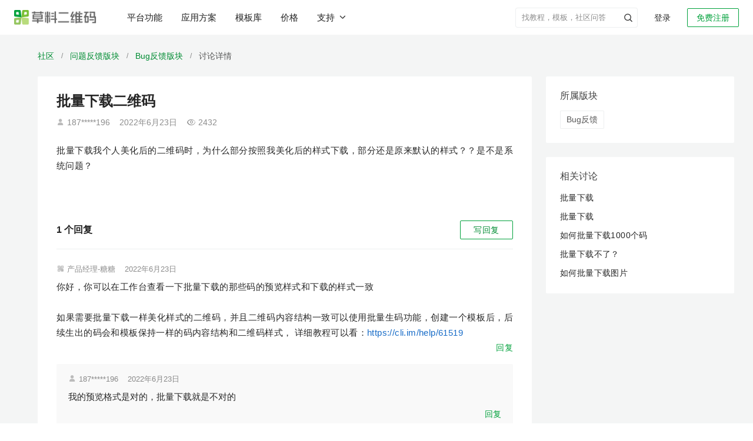

--- FILE ---
content_type: text/html; charset=utf-8
request_url: https://cli.im/community/question/10008556
body_size: 20924
content:
<!DOCTYPE html><!--[if lt IE 7]><html class="lt-ie10 lt-ie9 lt-ie8 lt-ie7"><![endif]--><!--[if IE 7]><html class="lt-ie10 lt-ie9 lt-ie8"><![endif]--><!--[if IE 8]><html class="lt-ie10 lt-ie9"><![endif]--><!--[if IE 9]><html class="lt-ie10"><![endif]--><!--[if (gt IE 9)|!(IE)]><!--><html lang="zh" class=""><!--<![endif]--><head><meta charset="utf-8"/><title>批量下载二维码-草料二维码用户社区</title><meta http-equiv="X-UA-Compatible" content="IE=edge"><meta name="renderer" content="webkit"><meta name="description" content="批量下载我个人美化后的二维码时 为什么部分按照我美化后的样式下载 部分还是原来默认的样式  是不是系统问题 " /><meta name="keywords" content="草料社区,讨论,草料二维码,批量下载二维码" /><meta property="og:title" content="批量下载二维码-草料二维码用户社区" /><meta property="og:description" content="批量下载我个人美化后的二维码时 为什么部分按照我美化后的样式下载 部分还是原来默认的样式  是不是系统问题 " /><meta property="og:image" content="https://gstatic.clewm.net/caoliao-resource/240407/6b2aef_89bd6906.png" /><meta name="referrer" content="no-referrer-when-downgrade"><meta name="viewport" content="width=device-width, initial-scale=1" /><script>var ___ENV = "online";</script><link rel="icon" href="//static.clewm.net/static/images/favicon.ico" type="image/x-icon"><link rel="shortcut icon" href="//static.clewm.net/static/images/favicon.ico" type="image/x-icon"><link rel="stylesheet" href="https://static.clewm.net/cli/flatkit/assets/bootstrap/dist/css/bootstrap.min.css"><script>
  document.documentElement.setAttribute('auto_version',[1769577668905][0]||0);
</script><link rel="stylesheet" href="//static.clewm.net/cli/flatkit/assets/styles/app.min.css?v=1769577668905"><link rel="stylesheet" href="//static.clewm.net/cli/flatkit/assets/styles/cli_global.css?v=1769577668905"><link rel="stylesheet" href="//static.clewm.net/cli/flatkit/assets/font-awesome/css/font-awesome.min.css"><!--[if lt IE 9]><link rel="stylesheet" href="//static.clewm.net/cli/flatkit/assets/bootstrap/dist/css/bootstrapieV2.css"><script src="//static.clewm.net/cli/js/lib/plug/respond.min.js"></script><script src="//static.clewm.net/cli/js/lib/plug/html5shiv.min.js"></script><![endif]--><script src="//static.clewm.net/cli/js/lib/jquery191.js"></script><script>
  document.documentElement.setAttribute('auto_version',[1769577668905][0]||0);
</script><script src="https://static.clewm.net/cli/flatkit/libs/jquery/bootstrap/dist/js/bootstrap_v3.0.js"></script><script src="//static.clewm.net/static/js/lib/sea_89b3a8e.js"></script><script src="//static.clewm.net/static/js/common_9acd745.js"></script><script>
            var account = '';
            var tokenId = '';
        </script><script>
        // var _is_new = "";
        var _capacity_info = null;
    </script><script>
      (function () {
        var isSave = [][0];
        window.$_isSave = isSave;
        var front_url = "//static.clewm.net/nc/front";
        window.front_url = front_url;
        var autoVersion = "1769577668905";
        window.$autoVersion = autoVersion;
      })();
    </script><script></script><script src="//static.clewm.net/static/js/include-head-flatkit_4699ad0.js"></script><script>
      $(function () {
          var __NEW_BROWSER_INFO = {
              ua: navigator.userAgent,
              language: navigator.language,
          };
          window.__NEW_BROWSER_INFO = __NEW_BROWSER_INFO;
      });
    </script><script src="//static.clewm.net/static/js/sea-config_b8c5786.js"></script></head><body><input id="topicId" type="hidden" value="7422"><input id="isAdmin" type="hidden" value=""><script>
        seajs.use('common');
    </script><script src="//gstatic.clewm.net/caoliao-fe/libs/cat/cat-mini.js?v=1769577668905"></script><script src="//gstatic.clewm.net/caoliao-fe/libs/volcano-js-sdk/volcano.js?v=1769577668905"></script><script>
    var account = '';
    var tokenId = '';
  </script><script src="//static.clewm.net/cli/js/matomo_stats.js?v=1769577668905"></script><link rel="stylesheet" href="//static.clewm.net/cli/css/cli_head_top.min.css?v=1769577668905"><link rel="stylesheet" href="//static.clewm.net/static/css/include-head-top_7dd547d.css?v=1769577668905"><div class="cli_head_placeholder"><header id="__cliHead" class="cli_head scene_mobile"><div class="cli_head_inner cli_head_container"><div class="pull-left logo_new_wrapper"><a href="//cli.im" class="logo_new" title="批量下载二维码-草料二维码用户社区"><img src="//static.clewm.net/cli/images/cli_logo_new.png" alt="草料二维码生成器"></a></div><nav class="x-headerTab" id="__headerTab"><a href="//cli.im/features" id="top-nav-features-tab" title="草料二维码平台功能">平台功能</a><a href="//cli.im/case" id="top-nav-solution-tab" title="草料二维码应用方案">应用方案</a><a href="//cli.im/template" id="top-nav-template-tab" title="草料二维码模板库">模板库</a><a href="//cli.im/price#11" id="top-nav-price" title="草料二维码价格">价格</a><button id="top-nav-support-dropdown" class="x-a supportDropdown___2A7PY nav-support-dropdown btn-unstyled">
          支持<i class="clifont anticon-cli-angle-down"></i></button></nav><div class="pull-right white x-relative  "><div id="login_join" class=""><a href="//user.cli.im/join" rel="nofollow" class="noLoginBox new-header-btn active_btn join_btn" data-type="join">免费注册</a><a href="//user.cli.im/login" rel="nofollow" class="noLoginBox new-header-btn login_btn" data-type="login">登录</a></div></div><div class="nav-divider pull-right x-relative"></div><ul class="menu pull-right x-topMenuWrapper "><li class="top-menu-item pull-right x-hidden" id="__guanlihoutai_menu"><a
            href="//console.cli.im/center?fromTopNav=1"
            class="active_btn new-header-btn x-radius-2"
            rel="nofollow"
          >进入后台</a></li><li
          id="myqr_out_new"
          class="cli-normal-main-new pull-right x-accountInfoMenu x-hidden"
        ><div class="menu-hd x-userWrapper x-navIcon"><div class="header-user-avatar-container"><div class="header-user-avatar"></div></div><div class="header-capacity" id="header-capacity"></div></div></li><li class="header-search-wrapper pull-right "><form role="search" method="get" target="_blank" class="input-group header-search-form clearfix" action="//cli.im/search_news"><input class="form-control header-search-control" autocomplete="off" placeholder="找教程，模板，社区问答" value="" name="q"><input type="hidden" value="wordpress" name="priority"><button type="button" class="header-submit-btn p-a-0" aria-label="header-submit-search"><span class="clifont anticon-nav_search header-submit-search"></span></button></form></li></ul></div></header></div><div id="top-nav-solution-popcontent" class="top-menu-solution"><div class="top-nav__container"><div class="header-products-popover clearfix none"><div class="wrapper"><div class="main-content"><div class="columns"><div class="product-column"><div class="column-title">活码引擎</div><a class="column-item" href="https://cli.im/help/100495" target="_blank" title="内容展示"><div class="item-title">
              内容展示
            </div><div class="item-desc">内容丰富、随时更新的展示平台</div></a><a class="column-item" href="https://cli.im/form" target="_blank" title="表单"><div class="item-title">
              表单
            </div><div class="item-desc">关联表单实现扫码填写和查看记录</div></a><a class="column-item" href="https://cli.im/help/82877" target="_blank" title="状态"><div class="item-title">
              状态
            </div><div class="item-desc">在二维码上显示物品当前状态</div></a><a class="column-item" href="https://cli.im/help/68330" target="_blank" title="动态数据"><div class="item-title">
              动态数据
            </div><div class="item-desc">在码上展示操作记录和填表统计</div></a></div><div class="product-column"><div class="column-title">管理与协作</div><a class="column-item" href="https://cli.im/help/74737" target="_blank" title="数据管理"><div class="item-title">
              数据管理
            </div><div class="item-desc">多维度统计表单、状态等数据</div></a><a class="column-item" href="https://cli.im/help/68920" target="_blank" title="成员功能"><div class="item-title">
              成员功能
            </div><div class="item-desc">组织内外、成员间分工管理</div></a><a class="column-item" href="https://cli.im/help/74757" target="_blank" title="通知与协作"><div class="item-title">
              通知与协作
            </div><div class="item-desc">异常、审核、计划等消息实时提醒</div></a><a class="column-item" href="https://cli.im/help/63847" target="_blank" title="计划管理"><div class="item-title">
              计划管理
            </div><div class="item-desc">按周期制定巡检计划，避免漏检</div></a></div><div class="product-column"><div class="column-title">AI 功能</div><a class="column-item" href="https://cli.im/case/detail/2385" target="_blank" title="AI 解读"><div class="item-title">
              AI 解读
              <div class="new-feature-tag"><span class="tag-text">New</span></div></div><div class="item-desc">AI 解读长内容，帮扫码者快速找到需要信息</div></a><a class="column-item" href="https://cli.im/help/102357" target="_blank" title="AI 智能填表"><div class="item-title">
              AI 智能填表
              <div class="new-feature-tag"><span class="tag-text">New</span></div></div><div class="item-desc">AI 自动识别拍摄照片，智能填充表单</div></a><a class="column-item" href="https://cli.im/help/102615" target="_blank" title="AI 表单组件"><div class="item-title">
              AI 表单组件
              <div class="new-feature-tag"><span class="tag-text">New</span></div></div><div class="item-desc">AI 识别表格单据、证件或实物照片等</div></a><a class="column-item" href="https://cli.im/help/99528" target="_blank" title="AI 图片审核"><div class="item-title">
              AI 图片审核
            </div><div class="item-desc">AI 审核扫码者上传的图片是否符合要求</div></a></div><div class="product-column"><div class="column-title">集成与连接</div><a class="column-item" href="https://cli.im/open-api/intro/intro.html" target="_blank" title="草料开放平台"><div class="item-title">
              草料开放平台
            </div><div class="item-desc">开放API，支持数据同步与批量标签等</div></a><a class="column-item" href="https://cli.im/wxwork/index" target="_blank" title="企业微信版"><div class="item-title">
              企业微信版
            </div><div class="item-desc">在企业微信中使用草料二维码</div></a><a class="column-item" href="https://cli.im/help/57645" target="_blank" title="蚂蚁区块链存证"><div class="item-title">
              蚂蚁区块链存证
            </div><div class="item-desc">数据记录上链保存，确保不被篡改</div></a><a class="column-item" href="https://cli.im/help/56845" target="_blank" title="数据推送"><div class="item-title">
              数据推送
            </div><div class="item-desc">结合数据api，应用草料数据，搭建看板</div></a></div><div class="product-column"><div class="column-title">批量与标签</div><a class="column-item" href="https://cli.im/batch" target="_blank" title="批量生码"><div class="item-title">
              批量生码
            </div><div class="item-desc">使用批量模板，批量生成子码及管理</div></a><a class="column-item" href="https://cli.im/label" target="_blank" title="标签制作"><div class="item-title">
              标签制作
            </div><div class="item-desc">150+标签样式，内容可以灵活调整</div></a><a class="column-item" href="https://cli.im/help/49343" target="_blank" title="排版印刷"><div class="item-title">
              排版印刷
            </div><div class="item-desc">提供多种打印格式与指南，快速落地</div></a></div></div></div></div></div><div class="header_solution_linkCotent"><div class="desc"><p class="desc-main">各行各业的<br />二维码应用方案汇总</p><p class="desc-sub">目前已有数十万用户在草料搭建了二维码业务系统，我们将用户的使用经验整理成了应用方案。</p></div><div class="linkCotent-box"><div class="linkCotent-scenes-wrapper"><div class="linkCotent-scenes-title">场景应用</div><div class="linkCotent-scenes-body"><div class="linkCotent-scenes-row"><div class="linkCotent-scenes-column"><a target="_blank" href="//cli.im/case/detail/1683" onclick="StatisticsData(338,10001683)" class="linkCotent-scenes-item-title"><span>产品介绍</span><span class="linkCotent-scenes-item-desc">产品宣传、使用说明、产品画册等</span></a></div><div class="linkCotent-scenes-column"><a target="_blank" href="//cli.im/case/detail/1688" onclick="StatisticsData(338,10001688)" class="linkCotent-scenes-item-title"><span>设备巡检</span><span class="linkCotent-scenes-item-desc">消防巡检、设备点检、维修保养等</span></a></div></div><div class="linkCotent-scenes-row"><div class="linkCotent-scenes-column"><a target="_blank" href="//cli.im/case/detail/1684" onclick="StatisticsData(338,10001684)" class="linkCotent-scenes-item-title"><span>签到报名</span><span class="linkCotent-scenes-item-desc">会议签到、活动报名、扫码核销等</span></a></div><div class="linkCotent-scenes-column"><a target="_blank" href="//cli.im/case/detail/1689" class="linkCotent-scenes-item-title"><span>人员管理</span><span class="linkCotent-scenes-item-desc">实名管理、人员档案、培训记录等</span></a></div></div><div class="linkCotent-scenes-row"><div class="linkCotent-scenes-column"><a target="_blank" href="//cli.im/case/detail/2257" id="scene-1064" class="linkCotent-scenes-item-title"><span>业务介绍</span><span class="linkCotent-scenes-item-desc">公司介绍、旅游行程、业务说明等</span></a></div><div class="linkCotent-scenes-column"><a target="_blank" href="//cli.im/case/detail/1685" onclick="StatisticsData(338,10001685)" class="linkCotent-scenes-item-title"><span>固定资产</span><span class="linkCotent-scenes-item-desc">资产标签、领用登记、车辆管理等</span></a></div></div><div class="linkCotent-scenes-row"><div class="linkCotent-scenes-column"><a target="_blank" href="//cli.im/case/detail/1942"  onclick="StatisticsData(338,10001942)" class="linkCotent-scenes-item-title"><span>信息展示</span><span class="linkCotent-scenes-item-desc">教学培训、办事指南、展品介绍等</span></a></div><div class="linkCotent-scenes-column"><a target="_blank" href="//cli.im/case/detail/1690" onclick="StatisticsData(338,10001690)" class="linkCotent-scenes-item-title"><span>区域巡查</span><span class="linkCotent-scenes-item-desc">隐患排查、安全巡查、管线巡查等</span></a></div></div><div class="linkCotent-scenes-row"><div class="linkCotent-scenes-column"><a target="_blank" href="//cli.im/case/detail/1417" id="scene-1060" class="linkCotent-scenes-item-title"><span>出入登记</span><span class="linkCotent-scenes-item-desc">访客登记、访客预约、来访指引等</span></a></div><div class="linkCotent-scenes-column"><a target="_blank" href="//cli.im/case/detail/2256" id="scene-2256" class="linkCotent-scenes-item-title"><span>消防安全</span><span class="linkCotent-scenes-item-desc">灭火器、消火栓检查，安全宣讲等</span></a></div></div><div class="linkCotent-scenes-row"><div class="linkCotent-scenes-column"><a target="_blank" href="//cli.im/case/detail/2259" id="scene-1058" class="linkCotent-scenes-item-title"><span>信息收集</span><span class="linkCotent-scenes-item-desc">意见反馈、调查问卷、领用登记等</span></a></div><div class="linkCotent-scenes-column"><a target="_blank" href="//cli.im/case/detail/2260" id="scene-1146" class="linkCotent-scenes-item-title"><span>标牌标识</span><span class="linkCotent-scenes-item-desc">危废标签、商户门牌、景区介绍等</span></a></div></div></div></div><div class="linkCotent-industry-wrapper"><div class="linkCotent-scenes-title">行业应用</div><div class="linkCotent-scenes-body"><div class="linkCotent-scenes-row"><div class="linkCotent-scenes-column"><a target="_blank" onclick="StatisticsData(338,180028)" href="//cli.im/case/detail/1900" class="linkCotent-scenes-item-title"><span>生产制造</span><span class="linkCotent-scenes-item-desc">一物一码动态数据，管理生产现场</span></a></div><div class="linkCotent-scenes-column"><a target="_blank" id="scene-1720" href="//cli.im/case/detail/2265" class="linkCotent-scenes-item-title"><span>教育培训</span><span class="linkCotent-scenes-item-desc">培训业务介绍、材料收集、借还登记等</span></a></div></div><div class="linkCotent-scenes-row"><div class="linkCotent-scenes-column"><a target="_blank" onclick="StatisticsData(338,180029)" href="//cli.im/case/detail/2261" class="linkCotent-scenes-item-title"><span>建筑施工</span><span class="linkCotent-scenes-item-desc">用二维码管理施工现场的全套方案</span></a></div><div class="linkCotent-scenes-column"><a target="_blank" id="scene-1188" href="//cli.im/case/detail/498" class="linkCotent-scenes-item-title"><span>文化旅游</span><span class="linkCotent-scenes-item-desc">行程介绍、路线汇总、酒店入住指南等</span></a></div></div><div class="linkCotent-scenes-row"><div class="linkCotent-scenes-column"><a target="_blank" onclick="StatisticsData(338,180030)" href="https://cli.im/case/detail/1091" class="linkCotent-scenes-item-title"><span>能源电力</span><span class="linkCotent-scenes-item-desc">设备巡检、区域巡查、人员管理等</span></a></div><div class="linkCotent-scenes-column"><a target="_blank" id="scene-1478" href="https://cli.im/case/detail/2264" class="linkCotent-scenes-item-title"><span>行政事业单位</span><span class="linkCotent-scenes-item-desc">办事指南、业务办理、村务公开等</span></a></div></div><div class="linkCotent-scenes-row"><div class="linkCotent-scenes-column"><a target="_blank" onclick="StatisticsData(338,180031)" href="//cli.im/case/detail/2263" class="linkCotent-scenes-item-title"><span>物业后勤</span><span class="linkCotent-scenes-item-desc">设备维保、访客登记、绿化养护等</span></a></div><div class="linkCotent-scenes-column"><a target="_blank" onclick="StatisticsData(338,180032)" href="//cli.im/client" class="linkCotent-scenes-item-title display-flex"><span>查看更多用户应用经验</span><i class="clifont anticon-cli-angle-right show"></i></a></div></div><div class="linkCotent-scenes-row"><div class="linkCotent-scenes-column"><a target="_blank" id="scene-1311" href="//cli.im/case/detail/2262" class="linkCotent-scenes-item-title"><span>医疗卫生</span><span class="linkCotent-scenes-item-desc">医疗设备管理、健康宣教、消毒记录等</span></a></div></div></div></div></div></div><i class="clifont anticon-cli-close-1 top-menu-solution-close"></i></div><div class="top-nav__mask"></div></div><div class="clearfix"></div><script src="//static.clewm.net/static/js/include-head-top_b8a8003.js"></script><script>
  (function(){
    if (/^\/scene\/4263/.test(window.location.pathname)) {
      $('#top-nav-solution-tab')
        .addClass('x-active')
        .addClass('x-active-after');
    }
  })();
</script><input type="hidden" id="STATICURL" value="//static.clewm.net/cli"><link rel="stylesheet" href="//static.clewm.net/cli/iconfont/index.min.css?v=1769577668905"><link rel="stylesheet" href="//static.clewm.net/static/css/page-question-detail_c562429.css"><script type="text/javascript">
var isUrl = 2;
  var file_size = "" || 2;
  var currentTags =  JSON.parse('[{"id":112,"name":"Bug\u53cd\u9988","description":"\u4f7f\u7528\u8349\u6599\u4e8c\u7ef4\u7801\u8fc7\u7a0b\u4e2d\uff0c\u9047\u5230\u7684\u7cfb\u7edf\u62a5\u9519\u3001\u4ea7\u54c1Bug\u5feb\u901f\u53cd\u9988\u901a\u9053","parent_id":0,"type":"content","sort":0,"target_id":5556,"show_status":1,"tag_name":"Bug\u53cd\u9988"}]');
  currentTags = currentTags.map(function(item){ return item.id + ""; });
  var SOCKETAPISURL = 'https://socket.api.cli.im';
</script><script type="text/javascript" src="//static.clewm.net/cli/js/comments-upload.js?v=1769577668905"></script><script type="text/javascript" src="//static.clewm.net/cli/js/upload-comments.js?v=1769577668905"></script><div class="wrapper" id="question-detail-wrapper"><div class="bread-wrap"><div class="bread-scene-case-box"><a href="//cli.im/community/tab/mixflow" class="name fir-name" title="草料二维码用户社区">社区</a><span class="line">/</span><a href="//cli.im/community/tab/question/10007" class="name fir-name" title="问题反馈">问题反馈版块</a><span class="line">/</span><a href="//cli.im/community/minihome/question/112" class="name fir-name" title="Bug反馈">Bug反馈版块</a><span class="line">/</span><span class="name third-name">讨论详情</span></div></div><div class="main-context-container"><div class="left-container"><div class="question-main-container"><h1>批量下载二维码</h1><p class="question-detail-meta"><span class="clifont anticon-Frame4"></span>    187*****196        <span class="question-line-divider"></span><span class="m-r-16">2022年6月23日</span><span class="clifont anticon-cli-chakan"></span>2432  </p><h2 class="question-detail-content">
        批量下载我个人美化后的二维码时，为什么部分按照我美化后的样式下载，部分还是原来默认的样式？？是不是系统问题？      </h2><div class="attachment-wrapper"></div></div><div class="comment-all-questions"><script type="text/javascript">
var file_size = "" || 2;
var topic_id = "7422";
Date.prototype.format = function(fmt) {
 var o = {
"M+" : this.getMonth()+1,                 //月份
"d+" : this.getDate(),                    //日
"h+" : this.getHours(),                   //小时
"m+" : this.getMinutes(),                 //分
"s+" : this.getSeconds(),                 //秒
"q+" : Math.floor((this.getMonth()+3)/3), //季度
"S"  : this.getMilliseconds()             //毫秒
};
if(/(y+)/.test(fmt)) {
fmt=fmt.replace(RegExp.$1, (this.getFullYear()+"").substr(4 - RegExp.$1.length));
}
 for(var k in o) {
if(new RegExp("("+ k +")").test(fmt)){
 fmt = fmt.replace(RegExp.$1, (RegExp.$1.length==1) ? (o[k]) : (("00"+ o[k]).substr((""+ o[k]).length)));
 }
 }
return fmt;
}

  var url_now = window.location.href;
  if (url_now.indexOf('cli.me') > -1) {
      var USER_DOMAIN='user.cli.me',
          CLI_DOMAIN='cli.me',
          STATIC_SERVICE='static.cli.me/cli',
          NC_DOMAIN='nc.cliim.net';
  } else if (url_now.indexOf('exp.cliim.net') > -1) {
      var USER_DOMAIN='exp-user.cliim.net',
CLI_DOMAIN='exp.cliim.net',
STATIC_SERVICE='exp-static-develop.clewm.net/cli',
          NC_DOMAIN='exp-nc.cliim.net';
  } else if (url_now.indexOf('cliim.net') > -1) {
      var USER_DOMAIN='user.cliim.net',
          CLI_DOMAIN='cliim.net',
          STATIC_SERVICE='static-develop.clewm.net/cli',
          NC_DOMAIN='nc.cliim.net';
  } else if (url_now.indexOf('cliim.com') > -1) {
      var USER_DOMAIN='user.cliim.com',
          CLI_DOMAIN='cliim.com',
          STATIC_SERVICE='static-test.clewm.net/cli',
          NC_DOMAIN='nc.cliim.com';
  } else if (url_now.indexOf('cli.im') > -1) {
      var USER_DOMAIN='user.cli.im',
          CLI_DOMAIN='cli.im',
          STATIC_SERVICE='static.clewm.net/cli',
          NC_DOMAIN='nc.cli.im';
  } else {
      var USER_DOMAIN='user.cli.im',
          CLI_DOMAIN='cli.im',
          STATIC_SERVICE='static.clewm.net/cli',
          NC_DOMAIN='nc.cli.im';
  }

</script><script>
  document.documentElement.setAttribute('auto_version',[1769577668905][0]||0);
</script><div><link rel="stylesheet" href="//static.clewm.net/static/css/include-comment-list-question_8fdec02.css"><input id="topicId" type="hidden" value="7422"><input id="isAdmin" type="hidden" value=""><input id="hasError" type="hidden" value=""><div class="comments-wrapper mobile-comments-wrapper"><div style="overflow: hidden;" class="m-b-16 comments-wrap-header"><div class="left-box" style="float: left;font-size: 16px;font-weight: bold;"><span class="comment-count">1</span> 个回复
</div><div class="pull-right"><a class="wantAsk" id="wantAsk">
写回复
</a></div></div><div class="comment-list"><div class="comment-single border-bottom-none " id="comment-16231" data-id="16231" data-name="产品经理-糖糖"><div class="comment-header"><span class="clifont anticon-touxianglogo"></span><span class="">产品经理-糖糖</span><span class="question-line-divider"></span><span class="comment-time">2022年6月23日</span></div><div class="comment-content">
你好，你可以在工作台查看一下批量下载的那些码的预览样式和下载的样式一致<br /><br />
如果需要批量下载一样美化样式的二维码，并且二维码内容结构一致可以使用批量生码功能，创建一个模板后，后续生出的码会和模板保持一样的码内容结构和二维码样式， 详细教程可以看：<a href='https://cli.im/help/61519' target='_blank'  class='text-blue' >https://cli.im/help/61519</a><div class="comment-info-box reply-action clearfix"><a href="javascript:;" class="pull-right" data-type="reply"><span class="reply-action-text">回复</span></a></div></div><div class="reply-list"><div class="reply-single" data-id="16234" data-pid="16231" data-name="187*****196" data-spid="16234"><div class="reply-header"><span class="clifont anticon-Frame4"></span><span class="is_official">187*****196</span><span class="question-line-divider"></span><span class="reply-time">2022年6月23日</span></div><p class="reply-content">
我的预览格式是对的，批量下载就是不对的</p><div class="comment-info-box reply-action clearfix"><a href="javascript:;" class="pull-right" data-type="reply" data-reply-type="sp-reply"><span class="reply-action-text">回复</span></a></div></div><div class="reply-box reply-box-in-comment-box2" id="reply-box-16231"></div></div></div><div class="pager text-center "></div></div></div><script>
var comments_total = '1';
</script><script src="//static.clewm.net/static/js/include-comment-list-question_b31ff23.js"></script><link rel="stylesheet" href="//static.clewm.net/static/css/comments-discuss-question_9ec95f6.css"><style type="text/css">
#wechat-area {
  position: relative;
  height: 100px;
}

#wechat-qr {
  width: 100px;
  height: 100px;
  vertical-align: bottom;
}

.logo-in-qrcode {
  position: absolute;
  left: 40px;
  top: 40px;
  width: 20px;
  height: 20px;
}

.logo-in-qrcode img {
    width: 100%;
    height: 100%;
}

.scan-success {
    position: absolute;
    top: 0;
    left: 0;
    width: 100px;
    height: 100px;
    background-color: rgba(255,255,255,0.8);
    text-align: center;
    line-height: 100px;
    color: rgba(0, 0, 0, 0.87);
}

#email {
  width: 300px;
  border-radius: 4px;
}

#email.email-new {
  margin-left: 176px;
}

.feedback-box .feedback-label {
  font-size: 14px;
  color: #777;
  width: 95px;
  line-height: 38px;
  float: left;
}

.feedback-box .feedback-content-500 {
  width: 408px;
}

.feedback-box .feedback-content {
  max-width: 100%;
  float: left;
}

.feedback-box .feedback-content .radio-inline {
  color: #666;
  margin-top: 10px;
}

#error-message-discuss {
  font-size: 12px;
  margin-right: 10px;
  position: absolute;
  width: 100px;
  left: 0;
  top: 40px;
}

.submit-footer-box {
position: absolute;
top: -32px;
right: 0;
}

.submit-footer-btn {
border: 1px solid #00A13B;
width: 88px;
height: 32px;
background: #00A13B;
border-radius: 2px;
color: #fff;
font-size: 14px;
text-shadow:  0px -1px 0px rgba(0, 0, 0, 0.12);
transition: all 0.2s cubic-bezier(0.645, 0.045, 0.355, 1);
line-height: 1;
}
</style><div class="mobile-discuss-box"><div id="CommentsBox"></div><div id="feedback-box-scene-detail" class="feedback-item clearfix feedback-box none" style="position: relative;"><div class="submit-footer-box"><span class="m-l text-danger none" id="error-message-discuss"></span><button id="submit-footer-btn" class="btn green submit-footer-btn" data-loading-text="发布中">发&nbsp;布</button></div></div></div><div id="modal-alert" class="modal fade" data-backdrop="true"><div class="modal-dialog"><div class="modal-content"><div class="modal-header"><button type="button" class="close" data-dismiss="modal"><span aria-hidden="true">×</span><span class="sr-only">Close</span></button><h4 class="modal-title"></h4></div><div class="modal-body p-a-lg"></div></div></div></div><script type="text/javascript" src="//static.clewm.net/static/js/on-paste_2f29905.js"></script><script type="text/javascript" src="//static.clewm.net/static/js/comments-discuss-question_071f15f.js"></script><script type="text/javascript">function replaceURLWithHTMLLinks(text) {
    var exp = /(\b(https?|ftp|file):\/\/[-A-Z0-9+&@#\/%?=~_|!:,.;]*[-A-Z0-9+&@#\/%=~_|-])/ig;
    var replacedText = text.replace(exp, '<a href="$1" target="_blank" class="text-blue" rel="noindex,nofollow">$1</a>');
    return replacedText;
}

function commentSingleTpl(id, username, add_time, content, imgTpl, fileTpl, actionTpl) {
return '<div class="comment-single" id="comment-'+id+'" data-id="'+id+'" data-name="'+username+'">'+
'<div class="comment-header">'+
username + '<span class="community-dot-divider">·</span><span class="comment-time">'+add_time+'</span>'+
'</div>'+
'<div class="comment-content">'+
'<p>'+replaceURLWithHTMLLinks(content.replace(/\n/g, '<br />'))+'</p>'+
imgTpl+
fileTpl+
'<div class=\"comment-info-box reply-action clearfix\">\n\t<a href=\"javascript:;\" class=\"pull-right\" data-type=\"reply\">\n\t\t<span class=\"clifont anticon-beizhu\"></span>\n\t\t<span class=\"reply-action-text\">\u56DE\u590D</span>\n    </a>\n</div>'+
'</div>'+
actionTpl+
'<div id="reply-box-'+id+'" class="reply-box reply-box-in-comment-box3"></div>'+
'</div>';
}

function tplImg(path) {
return '<img src="'+path+'?x-oss-process=image/resize,m_mfit,h_150,w_150" data-lity data-lity-target="'+path+'" alt="" class="comment-image img-zoomable" data-bp="' + path + '"/>';
}

function renderFileName(fileStr) {
if (fileStr.length <= 15) {
return fileStr;
}
return fileStr.slice(0, 8) + '...' + fileStr.slice(-6);
}

function tplFile(file) {
return '<div class="comments-file comments-file_' + file.ext_type + '"><a rel="nofollow" target="_blank" href="' + file.path + '" ><p class="comment-file-name">' + file.filename +'</p><p class="comment-file-size">' + (file.filesize || '0KB') + '</p></a></div>';
}

function submitFirstData(res, file_data, is_admin) {
if (res.status == 1) {
var tplImgArr = file_data.img_lists.map(function(item) {
return tplImg(item.path);
}).join('\n');

var tplFileArr = file_data.file_lists.map(function(item) {
return tplFile(item);
}).join('\n');

var tplImgs = file_data.img_lists.length
? '<div class="comment-images">' + tplImgArr + '</div>'
: '';
var tplFiles = file_data.file_lists.length
? '<div class="comment-files">' + tplFileArr + '</div>'
: '';
var actionTpls = '';
var actionDom = is_admin == 1
? '<div class="comment-action">'+
'<a href="javascript:;" class="text-grey">通过</a>'+
'<a href="javascript:;" data-type="setTop" class="text-blue">置顶</a>'+
'<a href="javascript:;" data-type="delete" class="text-blue">删除</a>'+
'</div>'
: '';

// var now_date = new Date().format('MM-dd hh:mm');
var now_date = '刚刚';

var commentSingleDom = commentSingleTpl(
res.data.comment_id,
account + '（我）',
now_date,
file_data.content,
tplImgs,
tplFiles,
actionDom
);

if ($('.comment-empty').length) {
$('.comment-empty').remove();
$('.comments-wrapper').append('<div class="comment-list">' + commentSingleDom) + '</div>';
} else {
$('.comment-list').prepend(commentSingleDom);
}

var currentCommentCount = $('.comment-count').text();
$('.comment-count').text(Number(currentCommentCount) + 1);

$('html, body').animate({
      scrollTop: $('#comment-'+res.data.comment_id).offset().top - 102
    }, 400);

// 清空数据
$('.text-content').val('');
$('[img-box]').find('#wait').hide();
$('[file-tag]').remove();
$('[uploading-file]').hide();
    // var count = $('.comment-count')[0].innerHTML;
    // $('.comment-count').text(Number(count) + 1);
    new_first_file_upload = false;
} else {
alert(res.msg || res.info);
}
}

    var utilsFun = {
    getUrlPara: function (name) {
        var reg = new RegExp("(^|&)" + name + "=([^&]*)(&|$)");
        var r = window.location.search.substr(1).match(reg);
        if (r != null) return unescape(r[2]);
        return 0;
    },
    isCaseDetail: function () {
    var _href = window.location.href;

    var isMobile = utilsFun.getUrlPara("from");
    // var isMobile = /Android|webOS|iPhone|iPod|BlackBerry/i.test(navigator.userAgent);

        return _href.indexOf('case/detail') > -1 && isMobile != '2pb';
    },
    isUrlHasQue: function() {
    return window.location.search.length > 0;
    }
    }

    if ((utilsFun.getUrlPara('page') || utilsFun.getUrlPara('type')) && utilsFun.isCaseDetail()) {
    if (!utilsFun.getUrlPara('clickfrom')) { // 这个是从各个页面进来的记录 用于百度统计的
$('html, body').animate({
      scrollTop: $('#wordpress_article_info_box_sec').length > 0 ? $('#wordpress_article_info_box_sec').offset().top - 40 : 0
    }, 0);
    }
    }

$(function(){
  var IS_ADMIN = Number($('#isAdmin').val()) || 0;
new commentsBox({
'el' : 'CommentsBox', // 要添加的进去的div标签，默认是id。
'cancel' : false,// 默认关闭
'placeholderContent' : '请输入回复内容', // textarea默认的文字，暂时不支持
'marginTop' : '16px', // 评论框距离上面的div的距离
'pid': 0, // 上一级评论的id
'topic_id': topic_id, // 后端assign过来
'pid_from': 'footer',
submitSuccess: function(res, file_data, pid) {
StatisticsData(141,25);
$('[submit-btn], #submit-footer-btn').button('reset');
submitFirstData(res, file_data, isAdmin);
},
submitFail: function() {
$('[submit-btn], #submit-footer-btn').button('reset');
alert('发布失败');
}
});

$('#feedback-box-scene-detail').removeClass('none');

// 社区列表页面点击回复跳转到回复框
if (window.location.hash == '#textarea-box') {
$('html, body').animate({
scrollTop: $('[submit_box_id=0]').offset().top - 300
}, 400);
setTimeout(function () { //focus必须用户点击触发，绕一下
$('[submit_box_id=0]').find('#text-content').focus();
});
}

// 有没有关注公众号
    var is_subscribed = false;

    // 回复类型
    var submitType = '';

    function getWechatImage() {
        $.ajax({
          type: 'GET',
          url: '//' + USER_DOMAIN + '/api/ask/isSubscribed',
          dataType: 'json',
          xhrFields: {
            withCredentials: true
          },
          success: function(res) {
            $('#wechat-qr').attr('src', res.data.qrcode_img);
            is_subscribed = res.data.is_subscribed;
            if (res.data.is_subscribed) {
              $('#wechat-area').addClass('none');
              $('.submit-footer-box').css('top', '45px');
            } else {
              $('#wechat-area').removeClass('none');
              $('#wechat-area').find('img').removeAttr('data-lity');
              $('#wechat-area').find('img').removeAttr('data-lity-target');
              $('.submit-footer-box').css('top', '150px');
            }
            if (res.data.ssid && !res.data.is_subscribed) {
              if (socket.io) {
                socket.io.disconnect(true);
              }
              _initWbSocket(res.data.ssid, 'weixin_ask_msg', function(message_obj) {
                var status = Number(message_obj.status);
                if (status == 1) {
                  StatisticsData(141, 41);
                  is_subscribed = true;
                  $('.scan-success').removeClass('none');
                } else {
                  StatisticsData(141, 42);
                  var error_msg = message_obj.errmsg;
                  alert(error_msg);
                }
              });
            }
          },
          error: function() {
            alert('加载失败');
          }
        });
    }

    /* socket */
    var socket = new Object();
      // 初始化websocket
    function _initWbSocket(ssid, msg_name, callback) {
        if (!socket.io) {
          //连接服务端
          socket.io = io(SOCKETAPISURL, {
            'force new connection': true
          });
        } else {
          if (!socket.io.connected) {
            socket.io.connect();
          }
        }
        //socket连接后以uid登录
        socket.io.on('connect', function() {
          socket.io.emit('login', 'weixin_ask_' + ssid);
        });
        //后端推送来消息时
        socket.io.on(msg_name, function(req) {
          if (isJson(req)) {
            req = JSON.parse(req);
          }
          callback(req);
        });
    }

    /* 判断是不是 json 字符串*/
    function isJson(str) {
        if (typeof str == 'string') {
          try {
            JSON.parse(str);
            return true;
          } catch (e) {
            return false;
          }
        }
    }

    $('input[type=radio][name="receiveMethod"]').change(function() {
        switch (this.value) {
          case 'wechat':
            submitType = 'wechat';
            if (!$('#wechat-qr').attr('src')) {
              $('#email-area').addClass('none');
              getWechatImage();
            } else {
              $('#wechat-area').removeClass('none');
              $('#email-area').addClass('none');
              $('.submit-footer-box').css('top', '150px');
            }
            $('#feedback-modal-tips-text').text('我们会通过「草料二维码」公众号回复，请留意消息通知');
            break;
          case 'email':
            submitType = 'email';
            $('#wechat-area').addClass('none');
            $('#email-area').removeClass('none');
            $('#feedback-modal-tips-text').text('我们会在工作时间通过邮件回复');
            $('.submit-footer-box').css('top', '92px');
            break;
          default:
            break;
        }
    });

    function showError(msg) {
        $('#error-message-discuss')
        .text(msg)
        .fadeIn()
        .delay(2000)
        .fadeOut();
    }

    $(document).on('click', '#submit-footer-btn', function(e) {
    var wrapper = '.mobile-discuss-box ';
    StatisticsData(141,22);

        if ($(wrapper + '#text-content').val() == '') {
          showError('内容不许为空');
          return false;
        }

        $(this).button('loading');

        $(this).parents('.mobile-discuss-box').find('[submit-btn][data-pid="0"]').click();
})

$(document).on('click', '#wantAsk', function(e) {
StatisticsData(141, 21);
if ($('[submit_box_id=0]').length > 0) {
            $('html, body').animate({
              scrollTop: $('[submit_box_id=0]').offset().top - 300
            }, 400);

            $('[submit_box_id=0]').find('#text-content').focus();
        }
})
})

$('#modal-alert').on('hidden.bs.modal', function () {
  // 执行一些动作...
  var pid = $(this).find('.modal-body').attr('data-pid');
  $(this).parent().parent().parent().find('[filedatacode-test]').replaceWith('<input type="file" filedatacode-test class="btn uploadfile annex-btn-input" data-uptype="files" name="Filedata" data-pid='+ pid +'>');

  $('[submit_box_id='+ pid +']').find('.text-content').focus();
  $('[submit_box_id='+ pid +']').find('.wait').hide();
  $('[submit_box_id='+ pid +']').find('[uploading-file]').hide();
  pd = false;
  new_first_file_upload = false;
})

</script></div></div><a class="back-to-community-box" href="//cli.im/community/tab/mixflow"><span class="back-to-community">返回社区主页</span></a></div><div class="right-container"><div class="related-block" id="tags-container"><div class="related-type">
        所属版块
      </div><a href="//cli.im/community/minihome/question/112" target="_blank" class="comment-type-text">Bug反馈          </a></div><div class="related-block"><div class="related-type">
      相关讨论
    </div><a href="//cli.im/community/question/10013570" target="_blank" class="related-item">
        批量下载      </a><a href="//cli.im/community/question/10008309" target="_blank" class="related-item">
        批量下载      </a><a href="//cli.im/community/question/10008483" target="_blank" class="related-item">
        如何批量下载1000个码      </a><a href="//cli.im/community/question/10015345" target="_blank" class="related-item">
        批量下载不了？      </a><a href="//cli.im/community/question/10021504" target="_blank" class="related-item">
        如何批量下载图片      </a></div></div></div></div><div id="comment-add-tag-modal" class="modal fade" data-backdrop="true"><div class="modal-dialog" style="width: 800px;margin-top: 150px"><div class="modal-content"><div class="modal-header"><button type="button" class="close" data-dismiss="modal"><span aria-hidden="true">×</span><span class="sr-only">关闭</span></button><h4 class="modal-title">添加标签</h4></div><div class="modal-body"><div id="modal-tags-wrap" class="modal-tags-wrap"></div></div><div class="modal-footer"><button type="button" class="btn btn-default" data-dismiss="modal">关闭</button><button type="button" class="btn btn-primary green" id="add-tag-button">确定</button></div></div></div></div><div id="edit-source-modal" class="modal fade" data-backdrop="true"><div class="modal-dialog" style="width: 800px;margin-top: 150px"><div class="modal-content"><div class="modal-header"><button type="button" class="close" data-dismiss="modal"><span aria-hidden="true">×</span><span class="sr-only">关闭</span></button><h4 class="modal-title">修改来源</h4></div><div class="modal-body"><input type="text" name="edit-source-input" value="" class="edit-source-input" autocomplete="off"></div><div class="modal-footer"><button type="button" class="btn btn-default" data-dismiss="modal">关闭</button><button type="button" class="btn btn-primary green" id="edit-source-btn">确定</button></div></div></div></div><div class="miniprogram-login-modal"><div class="login-modal"><div class="login-modal-content"><div class="title">你还未登录</div><div class="text">需要登录后才能提问和回复</div></div><div class="login-modal-button"><button class="cancel-login">暂不登录</button><div class="button-divider"></div><button class="login">立即登录</button></div></div></div><div id="miniprogram-login-tip" style="display: none;">
  正在登录中...
</div><link rel="stylesheet" href="//static.clewm.net/static/css/miniprogram-login_117b75f.css" /><script type="text/javascript">
  $(document).on('click', '.miniprogram-login-modal .login-modal-button .cancel-login', function() {
    $(".miniprogram-login-modal").modal("hide");
  });

  $(document).on('click', '.miniprogram-login-modal .login-modal-button .login', function() {
    $(".miniprogram-login-modal").modal("hide");
    window.$$cat.report('wxa_community_login', {
      event: 'loginBtn',
      status: 'start',
    });
    seajs.use('https://static.clewm.net/cli/js/lib/weixin/jweixin-1.6.0.js',function(weixinSDK){
      wx = weixinSDK;
      window.$$cat.report('wxa_community_login', {
        event: 'loginBtn',
        status: 'check',
      });
      if (typeof wx == 'object' && wx.miniProgram) { //是否成功引入js
        var url = '/subPackages/login/pages/createAccount/createAccount?origin=' +
          encodeURIComponent('10') +
          '&jumpFromWebview=' + encodeURIComponent(true) +
          '&webviewRecorder=' + encodeURIComponent(encodeURIComponent(JSON.stringify(miniProgramRecord)));
        window.$$cat.report('wxa_community_login', {
          event: 'loginBtn',
          url: url,
          status: 'navigate',
        });
        wx.miniProgram.navigateTo({
          url: url,
        });
      }
    });
  });

  // 小程序内打开，用户未登录时的登录弹窗
  function miniProgramLogin(position, commentId, commentContent, tagId) {
    window.$$cat.report('wxa_community_login', {
      event: 'showLoginModal',
      status: 'start',
    });
    $(".miniprogram-login-modal").modal("show");
    miniProgramRecord = {
      "href": window.location.href,
      "triggerPosition": position,
      "commentId": commentId || '',
      "commentContent": commentContent|| '',
      "pageIndex": $('.darrell-pagination-item-active').data('page') || '',
      "offset": window.pageYOffset,
      "tagId": tagId || '',
    }
  }


  function ssoConnect(ssoParams) {
    var event = 'ssoConnect';
    window.$$cat.report('wxa_community_login', {
      event: event,
      ssoParams: ssoParams,
      status: 'start',
    });
    if (!ssoParams) return
    $('#miniprogram-login-tip').show();
    var sso_params = JSON.parse(decodeURIComponent(ssoParams));
    var url = '//' + (window.USER_DOMAIN || 'user.cli.im') + '/api/sso_server_login_app_mobile?user_id=' + sso_params.uid + '&app_openid_encry=' + sso_params.aoe + '&expire_time=' + sso_params.time;
    var callback = function() {
      window.$$cat.report('wxa_community_login', {
        event: event,
        status: 'callback',
      });
  setTimeout(function(){
        window.$$cat.report('wxa_community_login', {
          event: event,
          status: 'replace',
        });
        if (typeof wxaLoginCb === 'function' && window.location.pathname === '/community/create_post') {
          localStorage.setItem('justDidLogin', '1');
          window.location.replace(window.location.href);
        } else {
          window.location.replace(window.location.href);
        }
      }, 500);
    }

    iframer(url, callback);
  }

  var iframer = function iframer(src, callback) {
    var iframe = document.createElement('iframe');

    iframe.src = src;

    iframe.onload = function frameload() {
      callback();
    };

    setTimeout(function(){ return; }, 10000);

    iframe.style.position = 'fixed';
    iframe.style.top = '-1000px';
    iframe.style.width = '100px';
    iframe.style.height = '100px';

    document.body.append(iframe);
  };




</script><script type="text/javascript" src="//static.clewm.net/cli/js/iscroll.js"></script><script type="text/javascript" src="//static.clewm.net/static/js/navbarscroll_8c837c5.js"></script><script src="//static.clewm.net/cli/js/lib/plug/jceb.msgtip.js"></script><script src="//static.clewm.net/cli/js/lib/weixin/jweixin-1.6.0.js"></script><script src="//static.clewm.net/static/js/plugins/bigpicture.min_8fcbf05.js"></script><script>  if (window.location.href.indexOf('/community') > -1) {
    $('#top-nav-community-tab').addClass('x-active').addClass('x-active-after');
  }

  $mainContentImg = $('.question-detail-content img');
  $mainContentImg.each(function() {
      var imgSrc = $(this).attr('src');
      $(this).attr('data-bp', imgSrc);
  });
  $(document).on('click', '.question-detail-content img', function(event){
    showPic($mainContentImg);
  });

  $(document).on('click', '.comment_wrapper_img', function(event){
    showPic($(this).parent('.comments-imgs').find('img'));
  });

  $(document).on('click', '.comment-single .comment-image', function(event){
    showPic($(this).parent('.comment-images').find('img'));
  });
  $(document).on('click', '.reply-images .reply-image', function(event){
    showPic($(this).parent('.reply-images').find('img'));
  });

  /**
   * gallery:所有要切换展示的图片dom节点
   */
  function showPic(gallery) {
    var original = document.documentElement.style.overflow;

    BigPicture({
      // element from which animation starts (required)
      el: event.target,
      gallery: gallery,
      animationStart: function() {
          document.documentElement.style.overflow = 'hidden'
      },
      onClose: function() {
          document.documentElement.style.overflow = original;
      },
    });
  }

  $(document).on('input', '#CommentsBox [text-content]', function(e) {
var scrollHeight = e.target.scrollHeight + 1;
$(this).parents('.comment-box-wrap').css('height', scrollHeight);
$(this).parent().css('height', scrollHeight);
$(this).css('height', scrollHeight);
});

  var getCommentsTypes = function() {
    renderAdminCategory()
  };

  // 分类lists接口
  function getSystemCategoryList(group, modules, hidden) {
    hidden = hidden ? '&include_hidden=' + hidden : '';
    var resData;
    $.ajax({
      async: false,
      type: 'GET',
      url: '//' + (CLI_DOMAIN || 'cli.im') + '/api/category/getSystemCategoryList?tree=0&group=' + group + '&modules=' + modules + hidden,
      success: function(res) {
        if (res.status == 1) {
          resData = res.data;
        }
      }
    });
    return resData;
  }


  // 全部版块和管理员添加标签的标签分类
  var TYPES_INFO = [{
    adminType: '场景标签',
    userType: '应用场景',
    type: 'scene',
  },{
    adminType: '行业标签',
    userType: '所属行业',
    type: 'industry',
  },{
    adminType: '功能标签',
    userType: '功能类型',
    type: 'feature',
  },{
    adminType: '其它标签',
    userType: '其他版块',
    type: 'content',
  }]

  var ALL_TYPE_LISTS;

  // 渲染管理员添加标签版块
  function renderAdminCategory() {
    var resData = getSystemCategoryList(1, 'question', 1);
    var typesInfo = TYPES_INFO;
    var listTpl = ''

    for (var i = 0; i < typesInfo.length; i++) {
      var typeItem = typesInfo[i];
      var typeLists = resData[typeItem.type];
      var tagsDom = typeLists.map(function(tagItem) { return renderCategory(tagItem) }).join('');
      listTpl += '<div class="modal-tags-row"><div class="modal-tags-label">' + typeItem.adminType + '</div><ul>' + tagsDom + '</ul></div>';
    }
    $("#comment-add-tag-modal #modal-tags-wrap").html(listTpl);

    var flattenAllCategory = getSystemCategoryList(0, 'question,article', 1);
    handleTypeLists(flattenAllCategory);

  }

  // 处理 TYPE_LISTS，存储数据
  function handleTypeLists(resData) {
    if (!resData) return;
    var resCategoryData = resData;
    var allObj = {};
      if (resCategoryData && resCategoryData.length) {
        for(var i = 0; i < resCategoryData.length; i++) {
          var tagItem = resCategoryData[i];
          allObj[tagItem.id] = {
            count: tagItem.count,
            show_status: tagItem.show_status,
            name: tagItem.name,
            parent_id: tagItem.parent_id,
          };
        }
      }

    ALL_TYPE_LISTS = allObj;
  }

  // 渲染单个分类dom
  function renderCategory(tagItem) {
      var categoryTpl = tagItem.name;
      if (tagItem.id === 0) { // 全部tag
        categoryTpl = '<li data-type-name="' + tagItem.name +
            '" data-id="' + tagItem.id +
            '" class="type-li active' +
            '">' + categoryTpl + '</li>';
      } else {
        categoryTpl += ' <span class="tag-num"> (' + tagItem.count.total + ')</span>' + '<div class="mobile-arrow"></div>';
        categoryTpl = '<li data-type-name="' + tagItem.name +
            '" data-id="' + tagItem.id +
            '" class="type-li ' +
            '">' + categoryTpl + '</li>';
      }
      return categoryTpl;
  }

  $(function() {
    var newUrl = window.location.href;
    var anchorIndex = newUrl.indexOf('#');
    if (anchorIndex > -1) { // 去除锚点，否则iframe跨域
      var paramsIndex = newUrl.indexOf('?');
      var paramsIndex = paramsIndex < 0 ? newUrl.length : paramsIndex;
      newUrl = newUrl.replace(newUrl.slice(anchorIndex, paramsIndex),'');
    }
    history.replaceState({}, document.title, newUrl);

    var ssoParams = getUrlPara('ssoParams');
    if (ssoParams) { // 连接刷新
      var newUrl = __removeURLParameter(window.location.href, 'ssoParams');
      history.replaceState({}, document.title, newUrl);
      ssoConnect(ssoParams);
      return
    }

    var miniData = getUrlPara('miniData');
    if (miniData) {
      var newUrl = __removeURLParameter(window.location.href, 'miniData');
      history.replaceState({}, document.title, newUrl);
    }

    getCommentsTypes();
    miniLoginCallback();

    // 小程序样式兼容
    if (/miniprogram/.test(navigator.userAgent.toLowerCase())) {
      $('.mobile-footer').css("cssText","display:none !important");
      $('.mobile-head').css("cssText","display:none !important");
      $('.bread-wrap').css("cssText","display:none !important");
      $('.left-container').css("cssText","padding-top:24px");
      $('#question-detail-wrapper').css({"padding-bottom":'40px !important','top': '-74px'});
    }

    // 返回社区主页
    $(document).on('click', '.back-to-community', function(event) {
      event.preventDefault();
      window.location.replace('//' + CLI_DOMAIN + '/community/tab/mixflow');
    });

    // webview小程序跳转
    $(document).on('click', '.from-info-container', function(event) {
      var isMiniProgram = /miniprogram/.test(navigator.userAgent.toLowerCase());
      var isTemplate = $(this).data('from-type') == 5;
      if (!isMiniProgram || !isTemplate) return;
      event.preventDefault();
      var templateHref = $(this).attr('href');
      var index = templateHref.lastIndexOf("\/");
      var templateId = templateHref.substring(index + 1, templateHref.length);

      seajs.use('https://static.clewm.net/cli/js/lib/weixin/jweixin-1.6.0.js',function(weixinSDK){
        wx = weixinSDK;
        if (typeof wx == 'object' && wx.miniProgram) { //是否成功引入js
          wx.miniProgram.navigateTo({
            url: '/subPackages/tplLib/pages/templateDetail/index?' +
                  'noTplDesc=1&from=&addUserType=&sceneKey=createTab&navigateRefer=pages/index/index' +
                  '&id=' + templateId,
          });
        }
      });
    });


    // 通过
    $(document).on('click', '.admin-user-action .pass', function() {
      var _id = $(this).data('id');
      var _this = this;
      var postType = 'posts';
      var url = '//' + (CLI_DOMAIN || 'cli.im') + '/' + postType + '/pass';

      $.ajax({
        url: url,
        dataType: 'json',
        type : "POST",
        data: {
          id: _id,
        },
        success: function(res) {
          if (res.status == 1) {
            alert('通过成功');
            $(_this).remove();
          }
        }
      });
    });

    // 删除
    $(document).on('click', '.admin-user-action .delete', function() {
      var _id = $(this).data('id');
      if (confirm('确认删除这条问答吗？')) {
        var postType = 'posts';
        var url = '//' + (CLI_DOMAIN || 'cli.im') + '/' + postType + '/delete';

        $.ajax({
          url: url,
          dataType: 'json',
          type : "POST",
          data: {
            id: _id,
          },
          success: function(res) {
            if (res.status == 1) {
              alert('删除成功，请关闭当前页');
            }
          }
        });
      }
    });

    // 添加标签
    $(document).on('click', '.admin-user-action .add-type', function() {
      var comentId = $(this).data('id');

      var $types = $('#comment-add-tag-modal .type-li');

      var curTagsArr = currentTags;

      if ($types && $types.length) {
        $types.each(function(index, item){
          var $item = $(item);
          $item.removeClass('active');
          $item.attr("disabled", false);
          $item.removeClass("disabled-tag");
        });

        $types.each(function(index, item){
          var $item = $(item);
          var curId = '' + $item.data('id');
          if (curTagsArr.indexOf(curId) > -1) {
            $item.click();
          }
        });
      }

      $("#comment-add-tag-modal").find("#add-tag-button").attr('data-comment-id', comentId);
      $("#comment-add-tag-modal").modal("show");
    });

    // 添加标签 标签选择  同分类下一级与二级分类互斥
  $(document).on('click', '#comment-add-tag-modal #modal-tags-wrap .type-li', function() {
    if($(this).attr("disabled") == "disabled") {
      $(this).attr("disabled", false);
      $(this).removeClass("disabled-tag");
    }

    var curId = $(this).data('id');
    var tags = ALL_TYPE_LISTS;
    var parentId = tags[curId].parent_id;
    var targetId = parentId == 0 ? curId : parentId;

    if ($(this).hasClass("active")) {
      $(this).removeClass("active");

      if (parentId !== 0) { // 二级标签，设置一级标签
        var parentDom = $(this).siblings('[data-id='+ parentId +']');
        parentDom.attr("disabled",false);
        parentDom.removeClass("disabled-tag");
      }

      $(this).siblings().each(function(index, item){ // 当前一级分类内所有二级标签
        var $item = $(item);
        var itemId = '' + $item.data('id');
        if (tags[itemId].parent_id == targetId &&  itemId != curId) {
          $item.attr("disabled", false);
          $item.removeClass("disabled-tag");
        }
      });
    } else { // 当前点击元素没选中
      $(this).addClass("active");

      if (parentId !== 0) { // 二级标签，设置一级标签
        var parentDom = $(this).siblings('[data-id='+ parentId +']');
        parentDom.attr("disabled",true);
        parentDom.addClass("disabled-tag");
        if (parentDom.hasClass("active")) {
          parentDom.removeClass("active");
        }
      }

      $(this).siblings().each(function(index, item){  // 当前一级分类内所有二级标签
        var $item = $(item);
        var itemId = '' + $item.data('id');
        if (tags[itemId].parent_id == targetId &&  itemId != curId) {
          $item.attr("disabled",true);
          $item.addClass("disabled-tag");
          if ($item.hasClass("active")) {
            $item.removeClass("active");
          }
        }
      });
    }
  });

    // 添加标签 标签选择 确定
    $(document).on('click', '#comment-add-tag-modal #add-tag-button', function() {
      var $types = $('#comment-add-tag-modal .type-li');

      var comentId = $(this).attr('data-comment-id');

      var modalTagIds = [];
      var modalTagObjs = [];
      var modalTagNames = [];

      if ($types && $types.length) {
        $types.each(function(index, item){
          var $item = $(item);
          var curId = '' + $item.data('id');
          var curText = $item.text();

          if ($item.hasClass("active")) {
            modalTagIds.push(curId);
            modalTagObjs.push({
              id: curId,
              tag_name: curText,
            });
            modalTagNames.push(curText);
          }
        });
      }

      if (modalTagIds.length > 0) {
        var typesTpl = modalTagNames.join('，');

        $.ajax({
          url: '//' + (CLI_DOMAIN || 'cli.im') + '/posts/addTags',
          type: 'POST',
          dataType: 'json',
          data: {
            posts_id: comentId,
            tags: modalTagIds,
          },
          success: function(res) {
            if (res.status == 1) {
              alert('更新成功');

              $("#comment-add-tag-modal").modal("hide");

              setTimeout(function() {
                window.location.reload();
              }, 1000);
            }
          }
        });
      }
    });

    // 修改来源
    var $modal = $('#edit-source-modal');
    $(document).on('click', '.admin-user-action .edit-source', function () {
      var comentId = $(this).data('id');
      var oldUrl = $(this).data('url');
      var url = '';
      if (oldUrl) {
        url = oldUrl;
        if (url.toLowerCase().indexOf('http://') < 0 && url.toLowerCase().indexOf('https://') < 0) {
          url = "https:" + url;
        }
      }
      $modal.find("#edit-source-btn").attr('data-id', comentId);
      $modal.find("input[name='edit-source-input']").val(url);
      $modal.modal('show');
    });

    $(document).on('click', '#edit-source-btn', function() {
      var comentId = $modal.find("#edit-source-btn").attr('data-id');
      var source = $modal.find("input[name='edit-source-input']").val();
      var params = {
        comentId: comentId,
        source: source,
      };
      var $commentWrap = $(".comment-single[data-id='" + comentId + "']");

      saveSource(params, function(res) {
        setTimeout(function() {
          window.location.reload();
        }, 1500);
      });
    });

    function saveSource(params, cb) {
      $.ajax({
        url: '//' + (CLI_DOMAIN || 'cli.im') + '/Posts/setQuestionSourceByUrl',
        dataType: 'json',
        type : "POST",
        data: {
          id: params.comentId,
          source_url: params.source
        },
        success: function(res) {
          if (res.status == 1) {
            alert('操作成功');
            if (cb) {
              cb(res)
            }
          } else {
            alert(res.msg);
          }
        }
      });
    }

    function getUrlPara(name) {
      var reg = new RegExp("(^|&)" + name + "=([^&]*)(&|$)");
      var paramsStr = window.location.search.substr(1);

      var hash = window.location.hash;
      if (hash.indexOf('#') > -1) {
        paramsStr = hash.split('?')[1];
        paramsStr = paramsStr ? paramsStr : '';
      }
      var r = paramsStr.match(reg);
      if (r != null) return unescape(r[2]); return '';
    }

    function __removeURLParameter(url, parameter) {
      var urlparts = url.split('?');
      if(urlparts.length >= 2) {
        //参数名前缀
        var prefix = encodeURIComponent(parameter) + '=';
        var pars = urlparts[1].split(/[&;]/g);

        //循环查找匹配参数
        for(var i = pars.length; i-- > 0;) {
          if(pars[i].lastIndexOf(prefix, 0) !== -1) {
            //存在则删除
            pars.splice(i, 1);
          }
        }
        return urlparts[0] + (pars.length > 0 ? '?' + pars.join('&') : '');
      }
      return url;
    }

    function miniLoginCallback() {
      if (miniData && /miniprogram/.test(navigator.userAgent.toLowerCase())) {
        miniData = JSON.parse(decodeURIComponent(decodeURIComponent(miniData)));

        $("html,body").animate({ scrollTop: miniData.offset }, 0);
        $('#text-content').val(miniData.commentContent);

        if (miniData.triggerPosition == '.pull-right') {
          $(".comment-list").find('[data-id=' + miniData.commentId + ']').find('.pull-right')[0].click()
        } else {
          $(miniData.triggerPosition).click();
        }
      }
    }
  });
</script><style type="text/css">
  @media screen and (max-device-width: 450px) {
    .content-empty {
        margin-top: 40px;
        text-align: left;
        left: 0;
    }
  }
</style><link rel="stylesheet" href="//static.clewm.net/cli/css/include_cli_footer.min.css?v=1769577668905" /><footer class="footer-simple"><div class="copyright"><span class="year">
      ©2011-2026 草料二维码 版权所有
    </span><a href="https://beian.miit.gov.cn/" target="_blank" title="ICP/IP地址/域名信息备案管理系统">浙ICP备12002384号-4</a><a
      href="https://www.beian.gov.cn/portal/registerSystemInfo?recordcode=33020302000027"
      target="_blank"
      title="全国互联网安全管理平台"
    ><img src="https://gstatic.clewm.net/caoliao-resource/231117/a2f731fa_10a86c01_1696843135.png" alt="全国互联网安全管理平台logo" loading="lazy">
        浙公网安备 33020302000027号
    </a><span class="footer-dx">增值电信业务经营许可证：浙B2-20140297</span><a
        class="footer-wl"
      target="_blank"
      href="https://gstatic.clewm.net/caoliao-resource/250708/a766f0_49e8408f.png?x-oss-process=image/resize,w_750"
      title="网络文化经营许可证"
      >网络文化经营许可证：浙网文【2023】1399-036号</a
    ><div class="divider"></div><a target="_blank" href="https://cli.im" title="草料二维码生成器">草料官网</a><a target="_blank" href="https://cli.im/community/tab/mixflow" title="首页-草料二维码用户社区">草料社区</a><a target="_blank" href="https://cli.im/help/85208" title="草料二维码用户社区规范-草料二维码">社区规范</a></div></footer><script>
  document.documentElement.setAttribute('auto_version',[1769577668905][0]||0);
</script><link rel="stylesheet" href="//static.clewm.net/cli/flatkit/assets/font-awesome/css/font-awesome.min.css"><script charset="utf-8" src="//static.clewm.net/cli/js/getCapacityTips.min.js?v=1769577668905"></script><script src="//static.clewm.net/cli/js/browserTip.min.js?v=1769577668905"></script><link rel="stylesheet" href="//static.clewm.net/cli/iconfont/index.min.css?v=1769577668905"><script src="//static.clewm.net/cli/js/capacity-nav-info-common.min.js?v=1769577668905"></script><script src="//static.clewm.net/cli/js/header_search.min.js?v=1769577668905"></script><script src="//static.clewm.net/cli/js/lib/weixin/jwxwork-1.0.0.js" referrerpolicy="origin"></script><script src="//static.clewm.net/cli/js/cli_head_top.min.js?v=1769577668905"></script><script src="//static.clewm.net/static/js/prev-code-mes_ea5d751.js"></script><link rel="stylesheet" href="//static.clewm.net/static/css/include-products-popover-new_d3eae4e.css"><script src="//static.clewm.net/static/js/include-cvid_fae9b3d.js"></script><script>
  var _hmt = _hmt || [];
  (function() {
    var hm = document.createElement('script');
          hm.src = '//hm.baidu.com/hm.js?cb508e5fef81367bfa47f4ec313bf68c';
        var s = document.getElementsByTagName('script')[0];
    s.parentNode.insertBefore(hm, s);
  })();
      </script><script src="//static.clewm.net/static/js/include-matomo_733ab18.js"></script><script src="//static.clewm.net/static/js/console-front-render_e2050e6.js"></script><script>
if(/MicroMessenger/i.test(navigator.userAgent)) {
  document.write('<script src="//static.clewm.net/cli/js/wedata-collect.js"><\/script>');
}
</script><script>
  var static_domain = "//static.clewm.net/cli";
  var data_info = decodeURIComponent([""][0] || '');   //  二维码编码字符
  try {
    if (!account) {
      account = '';
    }
  } catch(e) {
    console.error(e);
  }

  $(function () {
    function createScript (src) {
      var script = document.createElement('script');
      script.src = src;
      script.async = true;
      document.body.appendChild(script);
    }
    /**
     * 注意： /toolbox/ 与 /toolbox.min.js分开时兼容博客
     */
    createScript([static_domain + '/toolbox/' + 'toolbox.min.js?v=' + '1769577668905'].join(''));
    createScript('//static.clewm.net/cli/js/socket.io.js');
    // createScript('/static/js/prev-code-mes.js');
    // createScript('/static/js/console-front-render.js');
    var pathname = location.pathname;
    if (
      !data_info
      && (
        pathname.indexOf('/url') !== -1
        || pathname.indexOf('/files') !== -1
        || pathname.indexOf('/img') !== -1
        || pathname.indexOf('/multimedia') !== -1
        || pathname.indexOf('/deqr') !== -1
        || pathname.indexOf('/text') !== -1
        || pathname.indexOf('/tools') !== -1
        || pathname === '/user/active' || pathname.substr(0, '/user/active'.length) === '/user/active'
      )
    ) {
      /**
       * 注意： /js/ 与 /frontUmi.js分开时兼容博客
       */
      createScript([static_domain + '/js/' + 'frontUmi.js?v=' + window.$autoVersion].join(''));
    }
    // createScript(__uri('plugins/frontUmi.js'));
    $([
      // '<link rel="stylesheet" href="', static_domain, '/css/cli_message', '.min', '.css?v=', window.$autoVersion, '">',
      '<link rel="stylesheet" href="', static_domain, '/css/header_search', '.min', '.css?v=', window.$autoVersion, '">',
      '<link rel="stylesheet" href="', static_domain, '/css/header_solution', '.min', '.css?v=', window.$autoVersion, '">',
      '<link rel="stylesheet" href="', static_domain, '/css/remove-ad', '.min', '.css?v=', window.$autoVersion, '">'
    ].join('')).appendTo('head');

    if (account || pathname.indexOf('/deqr') !== -1) {
      $([
        '<link rel="stylesheet" href="', static_domain, '/css/cli_message', '.min', '.css?v=', window.$autoVersion, '">',
      ].join('')).appendTo('head');
      createScript([static_domain + '/js/' + 'cli_message.min.js?v=' + window.$autoVersion].join(''));
    }
    // 具体记不清为什么要引入bootstrap了，目前只发现讨论区需要
    // 临时方案，这种形式不好，容易遗漏
    // 最好是需要的资源写到组件里，或者穿参判定是否需要引入，每个引用地方都手动引失去了组件的意义
    if (pathname.indexOf('/template/detail') !== -1) {
      $([
        '<link rel="stylesheet" href="//static.clewm.net/cli/flatkit/assets/bootstrap/dist/css/bootstrap.min.css">',
        '<script src="//static.clewm.net/cli/flatkit/libs/jquery/bootstrap/dist/js/bootstrap_v3.0.js"><', '/script>',
      ].join('')).appendTo('head');
    }
  });
</script></body></html>

--- FILE ---
content_type: text/css
request_url: https://static.clewm.net/cli/css/include_cli_footer.min.css?v=1769577668905
body_size: 2786
content:
.cli_foot{position:relative;background:#fff;min-width:1200px;box-sizing:content-box;border-top:1px solid #f3f3f3}.cli_foot .footer-category-box{padding:64px 0 16px;background:#fff}.top-text{white-space:nowrap}.footer-tool-box{background-color:#fff;height:80px;line-height:80px;padding-bottom:2px}.global-not-select{-webkit-user-select:none;-moz-user-select:none;-ms-user-select:none;user-select:none}.footer-tool-box .footer-tool-item-ul{font-size:0;border-bottom:.5px solid rgba(255,255,255,.25);height:79px;display:flex;justify-content:space-around}.footer-tool-box .footer-tool-item{display:inline-block;font-size:16px;color:#fff;text-align:left;width:200px;margin-right:64px;font-weight:500}.footer-tool-box .footer-tool-item:last-child{margin-right:0}.footer-tool-box .footer-tool-item:before{content:"";width:28px;height:30px;background-repeat:no-repeat;display:inline-block;vertical-align:middle;background-size:cover;margin-right:8px;top:-1px;position:relative;background-size:contain}.footer-tool-box .footer-tool-item.icon-forever:before{background-image:url(/static/images/footer/long_time@2x.png);width:32px;height:32px}.footer-tool-box .footer-tool-item.icon-safe:before{background-image:url(/static/images/footer/safe@2x.png);width:26px;height:31px}.footer-tool-box .footer-tool-item.icon-privacy:before{background-image:url(/static/images/footer/private@2x.png);top:-3px!important}.footer-tool-box .footer-tool-item.icon-available:before{background-image:url(/static/images/footer/awesome@2x.png);width:30px;height:30px;top:-3px!important}.foot-box{font-size:0;max-width:1200px;margin:0 auto;display:flex}.footer-info-introduce{width:402px!important;margin-right:24px}.footer-info-introduce .cli-text{margin-bottom:16px;font-size:14px;color:rgba(0,0,0,.45);margin-top:4px}.foot-box .footer-product-wrapper{display:inline-block;text-align:right}.foot-box .footer-product-wrapper .footer-info-item{text-align:left}.foot-box .footer-product-wrapper .footer-info-item.auto-width{width:auto}.foot-box .footer-info-item{flex:1;display:inline-flex;flex-direction:column}.foot-box .footer-info-item+.footer-info-item{margin-left:72px}.foot-box .footer-product-wrapper .footer-info-item+.footer-info-item{margin-left:72px}.foot-box .footer-info-item .title{display:block;font-size:14px;color:rgba(0,0,0,.9);line-height:1.5;font-weight:400}.foot-box .footer-info-item .info-ul{font-size:14px;line-height:21px;margin-top:20px}.foot-box .footer-info-item .info-ul li{margin-bottom:16px;color:#666}.foot-box .footer-info-item .info-ul li:last-child{margin-bottom:0}.foot-box .footer-info-item .info-ul li a,.foot-box .footer-info-item .info-ul li span,.foot-box .footer-info-item p a{cursor:pointer;color:rgba(0,0,0,.55);font-size:14px}.foot-box .footer-info-item .info-ul li a:hover,.foot-box .footer-info-item .info-ul li span:hover{color:#00a13b;font-weight:500}.foot-box .footer-info-item .footer-logo{width:133px;height:24px;display:block;background-image:url(../images/cli_logo_new.png);background-repeat:no-repeat;background-size:contain;background-position:center;margin-bottom:0}.cli-weui-img{text-align:center;margin-top:28px;padding:0}.pop-img .item-img{width:178px;text-align:center;margin-right:16px}.pop-img .item-img img{width:146px;height:146px;margin:16px;border:none}.pop-img .item-img:last-child{margin-right:0}.pop-img .item-img p{margin-top:2px}.text85{font-weight:400;font-size:16px;line-height:1.5;color:rgba(0,0,0,.85)}.foot-box .footer-info-item p{font-size:14px;line-height:24px}.foot-box .footer-info-item p.intro-color{color:rgba(0,0,0,.65);line-height:1.8}.foot-box .footer-info-item .clifont.anticon-lianxikefu{color:#bbb;font-size:18px;vertical-align:-1px;margin-left:12px;margin-right:12px}.foot-box .footer-info-item .clifont.anticon-lianxikefu:hover{color:#00a13b}.foot-box .footer-info-item .contact-phone{font-size:21px;color:#fff;line-height:29px}.foot-box .footer-info-item .work-time-first{margin-top:8px}.foot-box .footer-info-item .work-time{font-size:12px;color:rgba(255,255,255,.6);margin-top:2px}.foot-box .footer-info-item .contact-btn{margin-top:16px;border:1px solid #fff;border-radius:4px;color:#fff;height:32px;line-height:32px;font-size:14px;width:90px;padding:0}.foot-box .footer-info-item .contact-icon-box{margin:22px 18px 0 0}.foot-box .footer-info-item .contact-icon:before{width:16px;height:16px;content:"";display:inline-block;background-image:url(/static/images/footer/contact@2x.png);background-repeat:no-repeat;vertical-align:middle;background-size:cover}.foot-box .footer-info-item .contact-icon-a{width:16px;height:16px;display:inline-block}.beforeNone:before{display:none!important}.foot-box .footer-info-item .wechat{display:inline-block;width:100%;height:100%}.foot-box .footer-info-item .wechat:before{background-position:0}.foot-box .footer-info-item .contact-icon-a:hover .wechat:before{background-position:-16px}.foot-box .footer-info-item .email{margin-left:25px}.foot-box .footer-info-item .email:before{background-position:-32px}.foot-box .footer-info-item .email:hover:before{background-position:-48px;cursor:pointer}.cli-foot-popover{margin-left:16px}.info-ul .popover{margin-left:16px}.copyright{width:100%;margin:0 auto;text-align:center}.copyright a{color:rgba(0,0,0,.45);margin-right:15px}.mr16{margin-right:16px}.copyright a:last-child{margin-right:0}.copyright a:hover{color:#00a13b}.copyright .copyright-inner{color:rgba(0,0,0,.35);font-size:12px;text-align:center}.copyright-box .divider{width:1px;height:10px;background-color:rgba(120,130,140,.13);margin-right:15px;display:inline-block}.copyright .copyright-inner .copyright-box{display:inline-block;height:14px;line-height:18px;color:rgba(0,0,0,.45)}.copyright .copyright-inner .record-icon{display:inline-block;height:14px;line-height:14px}.copyright .copyright-inner .record-icon img{width:13.5px}.copyright .copyright-inner .record-case{display:inline-block;height:14px;line-height:14px;margin-right:15px}.copyright .copyright-inner .record-case a.gov-icon{margin-left:0;margin-right:0}.copyright .year a{margin-left:0}.marginLeft16{margin-left:16px}.copyright .copyright-inner .gov-icon{display:inline-block;height:14px;line-height:14px;margin-right:16px}.copyright .copyright-inner .gov-icon img{width:12px;height:12px;margin-top:-2px;margin-right:-2px}.copyright .copyright-inner .gov-icon span{display:inline-block;height:14px;line-height:14px}.cli_foot.foot_second .copyright{border-top:0;padding:10px 0}.footer-popover{box-shadow:rgba(0,0,0,.05) 0 9px 28px 8px,rgba(0,0,0,.08) 0 6px 16px 0,rgba(0,0,0,.12) 0 3px 6px -4px!important;border:none!important;border-radius:6px!important}.footer-popover>.arrow{border-width:0!important;margin-left:-8px!important}.footer-popover>.arrow::after{border-width:7px!important;margin-left:0!important;bottom:4px!important;border-bottom-width:0!important}.footer-guanzhu .clifont{cursor:pointer;opacity:1;transition:.2s all ease;vertical-align:middle}.footer-box .footer-info-item p.footer-guanzhu{line-height:1}.footer-guanzhu .clifont{width:40px;height:40px;border-radius:20px;background:#f5f5f5;display:inline-block;text-align:center;line-height:40px;margin-bottom:0}.footer-icon{width:40px;height:40px;border-radius:20px;background:#f0f2f5;display:inline-block;text-align:center;line-height:40px;color:#595959!important}.footer-icon+.footer-icon{margin-left:16px}.footer-icon:hover{background:#e6e6e6;color:rgba(0,0,0,.85)}.footer-icon.anticon-weixin1{font-size:24px}.footer-icon.anticon-xiaochengxu,.footer-icon.anticon-zhihu1{font-size:20px!important}.footer-guanzhu .clifont:hover{background-color:#ebedf0}.footer-icon.anticon-weixin1:hover:before,.footer-icon.anticon-xiaochengxu:hover:before{color:#00a13b}.footer-icon.anticon-zhihu1:hover:before{color:#166bc7}.footer-guanzhu .anticon-cli-MiniProgram{font-size:22px;color:#bbb;margin-right:12px}.footer-guanzhu .clifont.anticon-cli-weixin{font-size:18px;color:#bbb;margin-right:12px}.footer-guanzhu .anticon-cli-MiniProgram:hover,.footer-guanzhu .clifont.anticon-cli-weixin:hover{color:#00a13b}.footer-guanzhu .clifont.anticon-weibo,.footer-guanzhu .clifont.anticon-zhihu{font-size:18px}.footer-guanzhu .clifont:hover{opacity:1}.footer-guanzhu a:hover{color:#fff!important}.footer-icon.anticon-zhihu1:hover{color:rgba(0,0,0,.85)!important}.footer-guanzhu .zhihu-link:hover{color:rgba(0,0,0,.85)!important}.footer-info-item .manage-wechat{width:120px;text-align:center;color:#fff;font-size:12px;margin-left:auto}.footer-info-item .manage-wechat img{width:100px;height:100px;margin-bottom:10px;border-radius:50%}.footer-info-item .manage-wechat p{white-space:nowrap;transform:scale(.83333);color:rgba(255,255,255,.6);text-align:left}.foot-box .footer-info-item .info-ul li a.text-blue{color:#166bc7}.foot-box .footer-info-item .info-ul li a.text-blue:hover{color:#014c8c}@media screen and (max-device-width:415px){.top-text{white-space:normal}.top-text{white-space:normal}}@media screen and (max-width:1200px){.copyright .copyright-inner .copyright-box{margin-left:0}}.qrcodeWrap{max-width:100%;margin:64px auto 0;font-weight:400;font-size:14px;line-height:20px;vertical-align:middle;color:rgba(0,0,0,.65);padding-top:8px;padding-bottom:8px;border-top:1px solid rgba(120,130,140,.13)}.qrcodeWrap .clifont{font-size:20px;color:#999;vertical-align:middle}.qrcodeWrap .clifont.anticon-weixin-3:hover{color:#06ae56}.qrcodeWrap .clifont.anticon-shipinhao-2:hover{color:#f3a44f}.qrcodeWrap .clifont.anticon-zhihu-2:hover{color:#2075d1}.qrcodeWrap .clifont.anticon-weibo-2:hover{color:#e6403b}.qrcodeWrap .clifont.anticon-bilibili-2:hover{color:#20b0e3}.qrcodeWrap .clifont.anticon-douyin-2:hover{color:#000}.qrcodeWrap .clifont.anticon-kuaishou-2:hover{color:#ef6338}.qrcodeWrap span{line-height:20px;display:inline-block;padding:12px}.qrcodeWrap span:first-child{padding-left:0}.wrap-line{display:none}.img-popover.popover.bottom>.arrow{top:-8px;border:none;margin-left:0}.img-popover{width:190px;border-radius:4px;-webkit-filter:drop-shadow(0 2px 10px rgba(0, 0, 0, .12));filter:drop-shadow(0 2px 10px rgba(0, 0, 0, .12));border:none!important;font-size:12px!important}.img-popover .popover-content{padding:10px 16px;color:rgba(0,0,0,.65)}.qrcode-popover{width:auto;text-align:center;padding:8px;border-radius:4px;box-shadow:0 1px 8px 0 rgba(0,0,0,.08);border:.5px solid hsla(210,8%,51%,.2)}.qrcode-popover .popover-content{padding:0}.qrcode-popover .qrcode-text{margin-top:4px;color:rgba(0,0,0,.65);font-size:10px;text-align:center}.x-mt-16{margin-top:16px}.footer-simple{display:flex;align-items:center;line-height:50px;background:#f5f5f5;justify-content:center;border-top:1px solid rgba(120,130,140,.13);font-size:12px;color:rgba(0,0,0,.45);width:100%;min-width:1264px}.footer-simple span{margin-right:11px}.footer-simple a{font-size:12px;margin-right:11px}.footer-simple .divider{width:1px;height:10px;background-color:rgba(120,130,140,.13);display:inline-block;margin-right:11px}.footer-simple a:hover{color:#00a13b}.footer-simple img{width:14px;margin-top:-3px;height:14px}.social_list{display:flex;margin-top:auto}.social_item{cursor:pointer;width:20px;height:20px;color:rgba(0,0,0,.5);font-size:20px;display:flex;align-items:center;justify-content:center}.social_item .cliIcon.anticon-cli-weixin{font-size:14px}.social_item .cliIcon.anticon-github{font-size:16px}.social_item:focus,.social_item:hover{color:rgba(0,0,0,.85)}.social_item+.social_item{margin-left:16px}

--- FILE ---
content_type: application/javascript
request_url: https://static.clewm.net/cli/js/browserTip.min.js?v=1769577668905
body_size: 1966
content:
(()=>{var e,t,o,p,r,a,n,s,l,i,d,m,c,b,w,x,g,u,h,f,C;window.__browserTipInited||(window.__browserTipInited=!0,e=navigator.userAgent.toLowerCase(),o="ActiveXObject"in window,t=0,o&&!(t=+(e.match(/msie (\d+)/)&&RegExp.$1))&&-1<e.indexOf("rv:11.0")&&(t=11),p={isShell:!(o={metasr:{appCode:1,appName:"搜狗浏览器"},qqbrowser:{appCode:2,appName:"qq浏览器"},"2345explorer":{appCode:3,appName:"2345王牌浏览器"},"2345chrome":{appCode:4,appName:"2345加速浏览器"},ubrowser:{appCode:5,appName:"uc浏览器"},lbbrowser:{appCode:6,appName:"猎豹浏览器"},maxthon:{appCode:7,appName:"遨游浏览器"},bidubrowser:{appCode:8,appName:"百度浏览器"},theworld:{appCode:9,appName:"世界之窗浏览器"},"360se":{appCode:10,appName:"360安全浏览器"},"360ee":{appCode:11,appName:"360极速浏览器"},chrome:{appCode:101,appName:"chrome"},firefox:{appCode:102,appName:"firefox"},safari:{appCode:103,appName:"safari"},ie:{appCode:104,appName:"ie"},edge:{appCode:105,appName:"edge"}}),appCode:0,appName:"unknown",appVersion:0,kernelCode:0,kernelName:"unknown",kernelVersion:0},d=c=0,!(c=/edge\D+(\d[\d.]*)/.test(e)?RegExp.$1:c)&&/chrome\D+(\d[\d.]*)/.test(e)&&(d=RegExp.$1),b=p.isShell,w=p.appCode,g=p.appName,u=p.appVersion,f=p.kernelCode,C=p.kernelName,r=p.kernelVersion,/(metasr|qqbrowser|2345explorer|2345chrome|ubrowser|lbbrowser|maxthon|bidubrowser|theworld|360se|360ee)/.test(e)?(b=!0,w=(i=o[RegExp.$1]).appCode,g=i.appName,/(qqbrowser|ubrowser|maxthon|bidubrowser|theworld)\D+(\d[\d.]*)/.test(e)&&(u=RegExp.$2)):/(firefox)\D+(\d[\d.]*)/.test(e)?(w=(i=o[RegExp.$1]).appCode,g=i.appName,u=RegExp.$2):/version\D+(\d[\d.]*).*(safari)/.test(e)?(w=(i=o[RegExp.$2]).appCode,g=i.appName,u=RegExp.$1):d?(w=(i=o["chrome"]).appCode,g=i.appName,u=d):t?(w=(i=o["ie"]).appCode,g=i.appName,u=t):c&&(w=(i=o["edge"]).appCode,g=i.appName,u=c),d?(f=1,C="chrome",r=d):t?(f=2,C="ie",r=t):c&&(f=3,C="edge",r=c),p.isShell=b,p.appCode=w,p.appName=g,p.appVersion=u,p.kernelCode=f,p.kernelName=C,p.kernelVersion=r,o=p,a=(window.BROWSER_INFO=o).appCode,n=o.appVersion,s=o.kernelCode,l=o.kernelVersion,d=(i=location.hostname).split(".").slice(-2).join("."),"net"===(c=(m={"cli.me":"dev","cliim.net":"net","cliim.com":"com","cli.im":"online"})[d]||"online")&&"exp"===i.substr(0,3)&&(c="exp"),b=document.documentElement,w=!1,x={dev:(w="dev"===c?"console.cli.me"!==i||"true"===b.getAttribute("is_debug"):w)?"//static.cli.me/cli":"//static-develop.clewm.net/cli",exp:"//exp-static-develop.clewm.net/cli",net:"//static-develop.clewm.net/cli",com:"//static-test.clewm.net/cli",online:"//static.clewm.net/cli"}[c],document.getElementById("has_browserTip_css")||(g=document.documentElement.getAttribute("auto_version")||"",(u=document.createElement("link")).setAttribute("rel","stylesheet"),u.setAttribute("href",x+"/css/browserTip.css?v="+g),document.body.appendChild(u)),h=function(){var e,t,o,p,r=location.host,i=location.pathname;(!m[r]&&"exp.cliim.net"!==r||0===i.indexOf("/user/")||"/files"===i||0===i.indexOf("/files/")||"/img"===i||0===i.indexOf("/img/")||"/multimedia"===i||0===i.indexOf("/multimedia/"))&&(o=['<div id="__browserTip" class="x-browser-tip" style="border:1px solid #faf2cc;background-color:#fcf8e3;height:40px;line-height:40px;text-align:center;font-size:14px;">',"你当前的浏览器版本过低，无法正常使用草料二维码完整功能，建议升级你的浏览器&nbsp;&nbsp;",'<a href="https://www.google.cn/chrome" target="_blank" style="color:#357bb3;" title="升级Chrome浏览器">','<span style="display:inline-block;width:18px;height:18px;vertical-align:text-bottom;position:relative;top:-2px;background:url(',x,'/images/browserChrome@2x.png) no-repeat center center;background-size:16px 16px;"></span>',"&nbsp;Chrome","</a>","&nbsp;&nbsp;",'<a href="https://www.microsoft.com/zh-cn/edge" target="_blank" style="color:#357bb3;" title="升级Edge浏览器">','<span style="display:inline-block;width:18px;height:18px;vertical-align:text-bottom;position:relative;top:-2px;background:url(',x,'/images/browserEdge@2x.png) no-repeat center center;background-size:16px 16px;"></span>',"&nbsp;Edge","</a>","&nbsp;&nbsp;",'<a href="https://support.microsoft.com/zh-cn/help/17621/internet-explorer-downloads" target="_blank" style="color:#357bb3;" title="升级IE浏览器">','<span style="display:inline-block;width:18px;height:18px;vertical-align:text-bottom;position:relative;top:-2px;background:url(',x,'/images/browserIE.png) no-repeat center center;background-size:18px 18px;"></span>',"&nbsp;IE","</a>","</div>"].join(""),e=document.body,t=document.createElement("div"),e.insertBefore(t,e.firstChild),t.outerHTML=o,document.documentElement.setAttribute("has_browser_tip","true"),!m[r]&&"exp.cliim.net"!==r||0===i.indexOf("/user/")||"/files"!==i&&0!==i.indexOf("/files/")&&"/img"!==i&&0!==i.indexOf("/img/")&&"/multimedia"!==i&&0!==i.indexOf("/multimedia/"))&&(e=window.encodeURIComponent,t=a,o=n,r=s,i=l,p=location.href,document.createElement("img").setAttribute("src",["//log-api.cli.im/index/Browser","?browser_shell=",e(t),"&browser_shell_version=",e(o),"&browser_kernel=",e(r),"&browser_kernel_version=",e(i),"&page_url=",e(p)].join("")))},window.__createBrowserTip=function(){document.getElementById("__browserTip")||h()},f=parseFloat(l),isNaN(f)&&(f=0),C=parseFloat(n),isNaN(C)&&(C=0),t?(t<11||1===a||-1<e.indexOf("ubrowser/4.")||-1<e.indexOf("ubrowser/5."))&&h():1===s?f<56&&h():102===a?C<49&&h():103===a&&C<11&&h())})();

--- FILE ---
content_type: application/javascript
request_url: https://gstatic.clewm.net/caoliao-fe/libs/volcano-js-sdk/volcano.js?v=1769577668905
body_size: 3017
content:
function _define_property(obj,key,value){if(key in obj){Object.defineProperty(obj,key,{value:value,enumerable:true,configurable:true,writable:true})}else{obj[key]=value}return obj}function _object_spread(target){for(var i=1;i<arguments.length;i++){var source=arguments[i]!=null?arguments[i]:{};var ownKeys=Object.keys(source);if(typeof Object.getOwnPropertySymbols==="function"){ownKeys=ownKeys.concat(Object.getOwnPropertySymbols(source).filter(function(sym){return Object.getOwnPropertyDescriptor(source,sym).enumerable}))}ownKeys.forEach(function(key){_define_property(target,key,source[key])})}return target}function _type_of(obj){"@swc/helpers - typeof";return obj&&typeof Symbol!=="undefined"&&obj.constructor===Symbol?"symbol":typeof obj}var C=location.hostname.split(".").slice(-2).join(".");function y(f){if((typeof document==="undefined"?"undefined":_type_of(document))<"u")for(var a=0,c=document.cookie?document.cookie.split("; "):[];a<c.length;a++){var l=c[a].split("=");if(f===l[0])return l[1]}return""}function O(f,a,c){var l=new XMLHttpRequest;l.open("POST",f,!0),l.setRequestHeader("Content-Type","application/json; charset=utf-8"),l.onerror=function(){l.abort(),c()},l.ontimeout=function(){c()},l.onload=function(){var h=null;if(l.responseText){try{h=JSON.parse(l.responseText)}catch(e){h={}}c(h)}},l.send(JSON.stringify(a))}var x=null;function U(){return x!==null||(x=C==="cliim.net"||C==="cliim.com"||C==="cli.me"),x}var L=function L(f){if(window.localStorage){var a=null;try{return a=JSON.parse(window.localStorage.getItem(f)),a}catch(e){return null}}return null},H=function H(f,a){if(window.localStorage)try{var c=JSON.stringify(a);window.localStorage.setItem(f,c)}catch(e){}},V=function V(f,a,c,l,h){c||(c=new Date(1*new Date+864e5*365).toUTCString()),l||(l="/"),h||(h="."+C),document.cookie=f+"="+a+";expires="+c+";path="+l+";domain="+h};(function(f,a){if(f.LogAnalyticsObject=a,!f[a]){var c=function c1(){c.q.push(arguments)};c.q=c.q||[],f[a]=c}f[a].l=+new Date})(window,"collectEvent");(function(){var f="https://static.clewm.net",a=location.hostname.split(".").slice(-2).join(".");a.indexOf("com")!==-1&&(f="https://static-test.clewm.net");var c=380606,l="https://volcengine.api.cli.im";U()&&(c=354720,l="https://volcengine-api.cliim.net");var h=document,A=h.createElement("script"),o=h.getElementsByTagName("script")[0];A.type="text/javascript",A.async=!0;function m(e){V("__vol_ab_exposure","")}function v(e){return e.indexOf("ml_")===0}function w(e,t){for(var n=[],r=0;r<t.length;r++)e.indexOf(t[r])>=0&&v(t[r])&&n.push(t[r]);for(var i=0;i<e.length;i++)n.indexOf(e[i])<0&&v(e[i])&&n.push(e[i]);return n}function u(){var e=window.__userInfo&&window.__userInfo.data&&window.__userInfo.data.user_info&&window.__userInfo.data.user_info.source_user_id,t=window.__userInfo&&window.__userInfo.data&&window.__userInfo.data.user_info&&window.__userInfo.data.user_info.user_id,n=window.tokenId,r=y("cli[user_id]"),i=y("login_uid");return e||t||n||i||r}function _(){var e=window.__userInfo&&window.__userInfo.data&&window.__userInfo.data.edition_info&&window.__userInfo.data.edition_info.from_edition_id,t=y("login_edition_id");return e||t}function g(e){var t=u(),n=y("cvid");window.collectEvent("getToken",function(r){var i=r&&r.ssid,I=r&&r.web_id;e&&e(!t&&!n&&!i&&!I?null:{tokenUserId:t,ssid:i,webId:I,cvid:n})})}function s(e,t,n){var r=l+"/v1/user/getHistoryABVersions",i={token_user_id:e.tokenUserId,web_id:e.webId,ssid:e.ssid,cvid:e.cvid,abtest_name:t};O(r,i,function(I){return I&&I.data&&I.data.value?n(I.data.value):n("")})}function d(e){window.collectEvent("getAllVars",function(t){var n=L("__vol_multilink");n||(n={e:{}});var r=Object.keys(t),i=Object.keys(n.e),I=w(r,i),S=l+"/v1/experiments/getVersionsByNames";O(S,{names:I.join(","),status:1},function(N){N&&N.data&&(n.e=N.data,H("__vol_multilink",n)),e&&e()})})}window.volReportExposure=function(e){},window.getABVersionWithoutExposure=function(e,t){window.collectEvent("getAllVars",function(n){n[e]&&n[e].val?t(n[e].val):t(null)})},window.getABVersionsByKeysWithoutExposure=function(e,t){var n={};if(e.length===0)return t(n);window.collectEvent("getAllVars",function(r){e.forEach(function(i){r[i]&&r[i].val&&(n[i]=r[i].val)}),t(n)})},window.getHistoryABVersion=function(e,t,n){if(arguments.length===2&&typeof t=="function"&&(n=t,t=null),typeof n=="function"&&n)if(t){var r={tokenUserId:t,ssid:"",webId:"",cvid:""};s(r,e,n)}else g(function(i){if(!i)return n(null);s(i,e,n)})};var p=function(){var e=arguments.length>0&&arguments[0]!==void 0?arguments[0]:{};e=_object_spread({cvid:!1},e);var t=u(),n=_(),r={tokenUserId:t,user_unique_id:t,editionId:n};return e.cvid&&(r.cvid=y("cvid")),r};window.loginToVolcEngine=function(){var e=p();window.collectEvent("config",e),window.collectEvent("profileSet",{tokenUserId:e.user_unique_id,editionId:e.editionId,cvid:y("cvid")})},window.volcEngineProfileSetOnce=function(e,t){var n=p();if(!(!n.tokenUserId&&!n.cvid)){var r={};n.tokenUserId&&(r.user_unique_id=n.tokenUserId),n.cvid&&(r.cvid=n.cvid),window.collectEvent("config",r);var i={};i[e]=t,window.collectEvent("profileSetOnce",i)}},A.onload=function(){var e=y("cvid"),t=u(),n=y("cli[account]"),r=y("abtest");window.collectEvent("init",{app_id:c,channel:"cn",timeout:1e4,autotrack:{track_attr:["data-clidt-name"]},enable_stay_duration:!1,enable_ab_test:!0,cross_subdomain:!0,cookie_domain:"."+a,ab_cross:!0,ab_cookie_domain:"."+a});var i={cvid:e,editionId:_()};r&&(i.cli_ab_config=r),n&&(i.tokenUserId=t),i.user_unique_id=n?t:null,window.collectEvent("config",i),window.collectEvent("start"),delete i.user_unique_id,window.collectEvent("profileSet",i),d(),m(),window.$_isAbtestLoad=!0},A.src=[f,"/cli/js/lib/volengine/collect-rangers-v5.1.5.min.js"].join(""),o.parentNode.insertBefore(A,o);var E=window.CatMini||window.catMini;if(E){var k=E.Engine.Volcano;window.$$cat=new E({engine:new k})}window.$$dfCat.engine.setUser(p({cvid:!0}))})();(function(){if(window.__HAS_ON_HYPERLINK_CLICK_BIND)return;var f={};window.__HYPER_LINK_AB_MATCH_MAP=f,window.__HAS_ON_HYPERLINK_CLICK_BIND=!0;var a=window.location.host;a=a.replace("console.","").replace("user.","").replace("biz.","").replace("mh.","");var c=function c(o){function m(g,s){var d=s.split("?")[0].split("#")[0],p=d.replace("*",".*"),E=new RegExp("^"+p+"$");return E.test(g)}function v(g,s){if(s.indexOf("*")){var d=s.replace("*","(.*)"),p=new RegExp(d),E=g.match(p);return E?E[1]:""}else return""}o=(o||"").replace("http://","//").replace("https://","//").split("?")[0].split("#")[0];var w=[],u=L("__vol_multilink");if(u&&u.e){var _=Object.keys(u.e);_.forEach(function(g){u.e[g].forEach(function(s){if(m(o,s.value)&&s.isControlGroup){var d=v(o,s.value);w.push({experimentName:g,versions:u.e[g],wildcardValue:d})}})})}return w};function l(o,m){var v=[],w=0;if(!o||o.length===0)return m(null,"keys is empty");o.forEach(function(u){window.$$cat.abHitValue(u).then(function(_){v.push({key:u,value:_}),w++,w===o.length&&m(v)}).catch(function(_){console.error(_),m(null,_)})})}window.__HYPER_LINK_REDIRECT=function(o,m,v){var w=function w(){m?window.open(o):window.location.href=o};if(!v||v.length===0)return w();var u=o.split("?")[1]||"",_=o.split("#")[1]||"",g=function g(s,d){if(!s||s.length===0)return w();try{var p=[],E=[];u&&p.push(u),s.forEach(function(k){var e=k.key,t=k.value,n=t.split("?")[0].split("#")[0]||"",r=t.split("?")[1]||"",i=d.find(function(I){return I.experimentName===e});i&&(o=i.wildcardValue?n.replace("*",i.wildcardValue):n,r&&p.push(r))}),p.length>0&&(o=o+"?"+p.join("&")),_&&(o=o+"#"+_),m||window.collectEvent("abtest_exposure"),w()}catch(k){console.log(k),w()}};l(v.map(function(s){return s.experimentName}),function(s,d){setTimeout(function(){d&&w(),g(s,v)},1)})};var h=function h(o,m){for(;o;)try{if(o.tagName===m)return o;o=o.parentNode}catch(v){console.error(v);break}},A=function A(){try{return!!document.documentMode}catch(e){return!0}};document.addEventListener("click",function(o){function m(d){if(d.startsWith("https://")||d.startsWith("http://")||d.startsWith("//"))return d;var p=window.location.origin||window.location.protocol+"//"+window.location.host;return d.startsWith("/")?p+d:p+"/"+d}if(!A()&&window.$$cat){var v=o.target,w=v.getAttribute("href")?v:h(v,"A");if(w){var u=w.getAttribute("href");if(u){var _=c(m(u));if(!(!_||_.length===0)){o.preventDefault();var g=w.getAttribute("target")==="_blank";if(!window.$_isAbtestLoad){g?window.open(u):window.location.href=u;return}var s=u.replace("https://","//").replace("http://","//");window.__HYPER_LINK_REDIRECT(s,g,_)}}}}})})();


--- FILE ---
content_type: application/javascript
request_url: https://static.clewm.net/cli/js/lib/weixin/jwxwork-1.0.0.js
body_size: 13247
content:
!function() {
  var t;
  try {
      var e = null;
      function n(t) {
          if (void 0 === t)
              throw new ReferenceError("this hasn't been initialised - super() hasn't been called");
          return t
      }
      function r(t, e) {
          if (!(t instanceof e))
              throw new TypeError("Cannot call a class as a function")
      }
      function o(t, e) {
          for (var n = 0; n < e.length; n++) {
              var r = e[n];
              r.enumerable = r.enumerable || !1,
              r.configurable = !0,
              "value"in r && (r.writable = !0),
              Object.defineProperty(t, r.key, r)
          }
      }
      function i(t, e) {
          return i = Object.setPrototypeOf || function(t, e) {
              return t.__proto__ = e,
              t
          }
          ,
          i(t, e)
      }
      function a(t, e) {
          return !e || "object" != ((r = e) && "undefined" != typeof Symbol && r.constructor === Symbol ? "symbol" : typeof r) && "function" != typeof e ? n(t) : e;
          var r
      }
      function c() {
          if ("undefined" == typeof Reflect || !Reflect.construct)
              return !1;
          if (Reflect.construct.sham)
              return !1;
          if ("function" == typeof Proxy)
              return !0;
          try {
              return Boolean.prototype.valueOf.call(Reflect.construct(Boolean, [], (function() {}
              ))),
              !0
          } catch (t) {
              return !1
          }
      }
      function u(t, e, n) {
          return u = c() ? Reflect.construct : function(t, e, n) {
              var r = [null];
              r.push.apply(r, e);
              var o = new (Function.bind.apply(t, r));
              return n && i(o, n.prototype),
              o
          }
          ,
          u.apply(null, arguments)
      }
      function l(t) {
          return l = Object.setPrototypeOf ? Object.getPrototypeOf : function(t) {
              return t.__proto__ || Object.getPrototypeOf(t)
          }
          ,
          l(t)
      }
      function s(t) {
          var n = "function" == typeof e ? new e : void 0;
          return s = function(t) {
              if (null === t || (e = t,
              -1 === Function.toString.call(e).indexOf("[native code]")))
                  return t;
              var e;
              if ("function" != typeof t)
                  throw new TypeError("Super expression must either be null or a function");
              if (void 0 !== n) {
                  if (n.has(t))
                      return n.get(t);
                  n.set(t, r)
              }
              function r() {
                  return u(t, arguments, l(this).constructor)
              }
              return r.prototype = Object.create(t.prototype, {
                  constructor: {
                      value: r,
                      enumerable: !1,
                      writable: !0,
                      configurable: !0
                  }
              }),
              i(r, t)
          }
          ,
          s(t)
      }
      var f = window.encodeURIComponent;
      function d(t) {
          return t
      }
      function p() {
          return Math.random().toString(36).slice(2)
      }
      var v, g = d("230919-160917-778"), h = d("wwopendata.web"), w = d("54cc7938a1a5652106bed657452c8601419f2c7383a9924dfe74c4d62dfe6927"), y = d("eHNqFQCVVJ8kinWzGC83Q3sVliRfyUJP9qETtB1omXAQajR5W3u9QHFoxvQ7QzwvI5iwKYA0K67gKaAF+YyO5aSLLSXVlTlyqqaClTUHtsoc1ZHnorrpoiTgzTCT0WXLwjcIXTml8ScA10NdnkO7yA=="), m = d("lnfls424.rasLjgzvdo0iXbsk2_CMkGEG5UYvQCKzmaV6_nbaEz2T"), b = d("".concat(h, "@").concat(g)), O = location.origin || "".concat(location.protocol, "//").concat(location.host), E = "https://open.work.weixin.qq.com", S = "".concat(E, "/wwopen/openData/frame/index#origin=").concat(f(O)), A = "bRLDot6R4Kymzz0jPO", C = "https://aegis.qq.com/collect", _ = 2, j = 4, k = [], x = m;
      function D(t) {
          k.unshift({
              level: _,
              msg: t
          })
      }
      function M(t) {
          k.unshift({
              level: j,
              msg: t
          }),
          T()
      }
      function T() {
          v || (v = setTimeout(R, 10))
      }
      function R() {
          v = void 0,
          0 !== k.length && (!function(t, e) {
              var n = new XMLHttpRequest;
              "withCredentials"in n || (n = new XDomainRequest);
              for (var r = [], o = e.length, i = 0; i < o; i++)
                  r.push(["msg[".concat(i, "]=").concat(f(e[i].msg)), "level[".concat(i, "]=").concat(e[i].level)].join("&"));
              r.push("count=".concat(o)),
              n.open("POST", t),
              n.setRequestHeader("Content-type", "application/x-www-form-urlencoded"),
              n.send(r.join("&"))
          }("".concat(C, "?id=").concat(A) + "&from=".concat(O) + "&sessionId=".concat(f(x)) + "&version=".concat(f(b)), k.reverse()),
          k = [])
      }
      var W = {};
      function P(t, e) {
          I(W, t) || (W[t] = []),
          W[t].push(e)
      }
      function q(t, e) {
          if (I(W, t)) {
              var n = W[t]
                , r = n.indexOf(e);
              r >= 0 && n.splice(r, 1)
          }
      }
      function F(t, e) {
          var n = arguments.length > 2 && void 0 !== arguments[2] && arguments[2];
          if (I(W, t))
              if (n) {
                  var r = {
                      type: t,
                      detail: e
                  };
                  W[t].forEach((function(e) {
                      try {
                          e(r)
                      } catch (e) {
                          console.log("[event] ".concat(t, " error: ").concat(e))
                      }
                  }
                  ))
              } else
                  F(t, e, !0)
      }
      function I(t, e) {
          return Object.prototype.hasOwnProperty.call(t, e)
      }
      function N(t, e) {
          return function() {
              for (var n = arguments.length, r = new Array(n), o = 0; o < n; o++)
                  r[o] = arguments[o];
              try {
                  return e.apply(this, r)
              } catch (e) {
                  H(e, t),
                  F("error", e)
              }
          }
      }
      t = {
          captureException: H
      };
      var L = J(D)
        , U = J((function(t) {
          k.unshift({
              level: _,
              msg: t
          }),
          T()
      }
      ))
        , z = J(M);
      function H(t, e) {
          M("[".concat(e, "] ").concat(V(t)))
      }
      function J(t) {
          return function() {
              for (var e = arguments.length, n = new Array(e), r = 0; r < e; r++)
                  n[r] = arguments[r];
              for (var o = [], i = 0, a = n.length; i < a; i++)
                  o.push(B(n[i]));
              t(o.join(" "))
          }
      }
      function B(t) {
          return t ? "object" != typeof t ? t : "string" == typeof t.stack ? V(t) : JSON.stringify(t) : t
      }
      function V(t) {
          return "".concat(t, " ").concat(t.stack)
      }
      var X = Object.freeze({
          __proto__: null,
          captureException: H,
          captureMessage: function(t) {
              D(t),
              R()
          },
          error: z,
          log: L,
          warn: U,
          wrap: N
      });
      function K(t, e) {
          (null == e || e > t.length) && (e = t.length);
          for (var n = 0, r = new Array(e); n < e; n++)
              r[n] = t[n];
          return r
      }
      function Y(t) {
          return function(t) {
              if (Array.isArray(t))
                  return K(t)
          }(t) || function(t) {
              if ("undefined" != typeof Symbol && null != t[Symbol.iterator] || null != t["@@iterator"])
                  return Array.from(t)
          }(t) || function(t, e) {
              if (t) {
                  if ("string" == typeof t)
                      return K(t, e);
                  var n = Object.prototype.toString.call(t).slice(8, -1);
                  return "Object" === n && t.constructor && (n = t.constructor.name),
                  "Map" === n || "Set" === n ? Array.from(n) : "Arguments" === n || /^(?:Ui|I)nt(?:8|16|32)(?:Clamped)?Array$/.test(n) ? K(t, e) : void 0
              }
          }(t) || function() {
              throw new TypeError("Invalid attempt to spread non-iterable instance.\nIn order to be iterable, non-array objects must have a [Symbol.iterator]() method.")
          }()
      }
      var $ = "[ww-open-data]";
      function G() {
          for (var t = arguments.length, e = new Array(t), n = 0; n < t; n++)
              e[n] = arguments[n]
      }
      function Q() {
          for (var t = arguments.length, e = new Array(t), n = 0; n < t; n++)
              e[n] = arguments[n];
          var r;
          (r = X).log.apply(r, Y(e))
      }
      function Z() {
          for (var t = arguments.length, e = new Array(t), n = 0; n < t; n++)
              e[n] = arguments[n];
          var r;
          (r = X).warn.apply(r, Y(e))
      }
      function tt() {
          for (var t = arguments.length, e = new Array(t), n = 0; n < t; n++)
              e[n] = arguments[n];
          var r;
          (r = X).error.apply(r, Y(e))
      }
      var et = Function.prototype.call;
      function nt(t) {
          var e = Object.create(null);
          return Object.getOwnPropertyNames(t).forEach((function(n) {
              if ("prototype" !== n) {
                  var r = Object.getOwnPropertyDescriptor(t, n)
                    , o = Object.create(null);
                  rt(o, "value", r.value),
                  rt(o, "get", r.get),
                  rt(o, "set", r.set),
                  rt(e, n, Object.freeze(o))
              }
          }
          )),
          e
      }
      function rt(t, e, n) {
          Object.defineProperty(t, e, {
              value: n,
              enumerable: !0
          })
      }
      var ot = function() {
          var t = {
              JSON: window.JSON,
              Promise: window.Promise,
              Uint8Array: window.Uint8Array,
              Function: window.Function,
              Object: window.Object,
              Array: window.Array,
              String: window.String,
              WeakMap: window.WeakMap,
              Element: window.Element,
              ShadowRoot: window.ShadowRoot,
              Image: window.Image,
              Node: window.Node,
              EventTarget: window.EventTarget,
              HTMLIFrameElement: window.HTMLIFrameElement,
              CanvasRenderingContext2D: window.CanvasRenderingContext2D
          }
            , e = {
              fetch: window.fetch,
              parseInt: window.parseInt,
              setTimeout: window.setTimeout
          }
            , n = Object.create(null);
          return rt(n, "protected", Object.create(null)),
          rt(n, "singleton", Object.create(null)),
          Object.keys(t).forEach((function(e) {
              t[e] && (rt(n.singleton, e, t[e]),
              rt(n.protected, e, nt(t[e])),
              t[e].prototype && (rt(n.protected[e], "prototype", nt(t[e].prototype)),
              Object.freeze(n.protected[e].prototype)),
              Object.freeze(n.protected[e]))
          }
          )),
          Object.keys(e).forEach((function(t) {
              rt(n.singleton, t, e[t])
          }
          )),
          rt(n.singleton, "call", et.bind(et)),
          Object.defineProperty(n, "__version__", {
              value: b
          }),
          Object.freeze(n.protected),
          Object.freeze(n.singleton),
          Object.freeze(n),
          n
      }()
        , it = null == ot ? void 0 : ot.protected
        , at = null == ot ? void 0 : ot.singleton
        , ct = (null == at ? void 0 : at.call) || Function.prototype.call.bind(Function.prototype.call)
        , ut = Rt(it, "Function.prototype.bind")
        , lt = Rt(it, "Function.prototype.call")
        , st = function(t) {
          return t && ct(ut, lt, t)
      };
      Rt(it, "Object.keys");
      var ft = Rt(it, "Object.defineProperty")
        , dt = Rt(at, "setTimeout", "direct")
        , pt = st(Rt(it, "Object.prototype.hasOwnProperty"))
        , vt = st(Rt(it, "Array.prototype.push"))
        , gt = st(Rt(it, "Array.prototype.forEach"))
        , ht = st(Rt(it, "Array.prototype.slice"))
        , wt = st(Rt(it, "String.prototype.indexOf"))
        , yt = st(Rt(it, "String.prototype.slice"))
        , mt = Rt(at, "Image", "direct")
        , bt = st(Rt(it, "Image.prototype.src", "set")) || st(Rt(it, "HTMLImageElement.prototype.src", "set")) || function(t, e) {
          t.src = e
      }
        , Ot = st(Rt(it, "HTMLIframeElement.prototype.contentWindow", "get")) || function(t) {
          return t.contentWindow
      }
        , Et = st(Rt(it, "HTMLIframeElement.prototype.contentDocument", "get")) || function(t) {
          return t.contentDocument
      }
        , St = st(Rt(it, "EventTarget.prototype.addEventListener")) || function(t, e, n) {
          t.addEventListener(e, n)
      }
        , At = st(Rt(it, "CanvasRenderingContext2D.prototype.fillText"))
        , Ct = st(Rt(it, "CanvasRenderingContext2D.prototype.drawImage"))
        , _t = st(Rt(it, "CanvasRenderingContext2D.prototype.strokeText"))
        , jt = st(Rt(it, "CanvasRenderingContext2D.prototype.measureText"))
        , kt = Rt(at, "WeakMap", "direct")
        , xt = st(Rt(it, "WeakMap.prototype.get"))
        , Dt = st(Rt(it, "WeakMap.prototype.set"))
        , Mt = st(Rt(it, "Element.prototype.attachShadow"))
        , Tt = st(Rt(it, "Node.prototype.textContent", "set"));
      function Rt(t, e) {
          var n, r, o, i, a, c = arguments.length > 2 && void 0 !== arguments[2] ? arguments[2] : "value", u = (null == it || null === (n = it.String) || void 0 === n ? void 0 : n.prototype.split.value) || window.String.prototype.split, l = (null == it || null === (r = it.Array) || void 0 === r ? void 0 : r.prototype.pop.value) || window.Array.prototype.pop, s = (null == it || null === (o = it.Array) || void 0 === o ? void 0 : o.prototype.forEach.value) || window.Array.prototype.forEach, f = (null == it || null === (i = it.Object) || void 0 === i ? void 0 : i.getOwnPropertyDescriptor.value) || Object.getOwnPropertyDescriptor, d = ct(u, e, "."), p = ct(l, d), v = t, g = window;
          if (ct(s, d, (function(t) {
              v && (v = v[t]),
              g && (g = g[t])
          }
          )),
          null == v ? void 0 : v[p]) {
              if (v = v[p],
              "direct" === c)
                  return v;
              if (v[c])
                  return v[c]
          }
          if (g)
              return "direct" === c || "value" === c ? g[p] : null === (a = f(g, p)) || void 0 === a ? void 0 : a[c]
      }
      var Wt = new mt
        , Pt = !1
        , qt = null
        , Ft = [];
      function It(t) {
          Pt ? t() : qt ? t(qt) : Ft.push(t)
      }
      function Nt() {
          var t = Ft;
          Ft = [],
          gt(t, (function(t) {
              t(qt)
          }
          ))
      }
      function Lt(t, e) {
          if (pt(t, e))
              return t[e]
      }
      function Ut(t, e, n) {
          ft(t, e, {
              value: n,
              writable: !0,
              enumerable: !0,
              configurable: !0
          })
      }
      St(Wt, "load", (function() {
          Pt = !0,
          dt(Nt, 1)
      }
      )),
      St(Wt, "error", (function() {
          qt = new Error("Failed to load crossorigin image"),
          dt(Nt, 1)
      }
      )),
      bt(Wt, "https://wwcdn.weixin.qq.com/node/wework/images/1x1-00000000.91e42db1c6.png");
      var zt = "\ufeff"
        , Ht = String.fromCharCode(8204)
        , Jt = String.fromCharCode(8205)
        , Bt = String.fromCharCode(8203)
        , Vt = [String.fromCharCode(8206), String.fromCharCode(8207), Ht, Jt, Bt]
        , Xt = {}
        , Kt = 0;
      function Yt(t) {
          var e = Lt(t, "encrypt_token");
          if (e)
              return e;
          var n = Lt(t, "data")
            , r = Lt(t, "encrypt_text_data");
          if (n && r) {
              for (var o = (Kt++).toString(5), i = "", a = 0, c = o.length; a < c; a++)
                  i += Vt[Number(o[a])];
              var u = zt + r + i + zt;
              return Ut(Xt, u, n),
              Ut(t, "encrypt_token", u),
              u
          }
      }
      function $t(t) {
          var e = wt(t, zt, 0);
          if (-1 === e)
              return t;
          for (var n = yt(t, 0, e); -1 !== e; ) {
              var r = wt(t, zt, e + 1);
              if (-1 === r)
                  break;
              var o = Lt(Xt, yt(t, e, r + 1));
              o ? (n += o,
              e = r + 1) : (n += yt(t, e, r),
              e = r)
          }
          return n + yt(t, e)
      }
      var Gt = kt && new kt
        , Qt = !1
        , Zt = !1;
      function te(t) {
          xt(Gt, t) || (Zt || Ct(t, Wt, 0, 0),
          Dt(Gt, t, !0))
      }
      var ee = {};
      function ne(t, e, n) {
          return "".concat(t, "::").concat(e, "::").concat(n || "")
      }
      function re(t) {
          return ne(Lt(t, "type"), Lt(t, "id"), Lt(t, "corpid"))
      }
      function oe(t) {
          return Lt(ee, t)
      }
      var ie = p()
        , ae = 1
        , ce = {}
        , ue = {}
        , le = {};
      function se(t, e) {
          if (!t)
              return tt("[callback] missing response"),
              void fe(e, new Error("missing response data"));
          var n = Lt(t, "items");
          if (!n)
              return tt("[callback] missing items"),
              void fe(e, new Error("missing response items"));
          gt(n, (function(t) {
              var e;
              e = re(t),
              Ut(ee, e, t)
          }
          ));
          var r = [];
          gt(e, (function(t) {
              var e = re(t);
              if (oe(e)) {
                  var n = Lt(ce, e);
                  n && (delete ce[e],
                  gt(n, (function(t) {
                      var e = Lt(ue, t);
                      if (e) {
                          var n = Lt(le, t) - 1;
                          n > 0 ? Ut(le, t, n) : (delete le[t],
                          delete ue[t],
                          e())
                      }
                  }
                  )))
              } else
                  vt(r, t)
          }
          )),
          r.length > 0 && fe(r, new Error("missing items"))
      }
      function fe(t, e) {
          gt(t, (function(t) {
              var n = re(t)
                , r = Lt(ce, n);
              r && (delete ce[n],
              gt(r, (function(t) {
                  var n = Lt(ue, t);
                  delete le[t],
                  delete ue[t],
                  n && n(e)
              }
              )))
          }
          ))
      }
      function de(t) {
          for (var e = Rt(it, "JSON.parse"), n = Rt(at, "Uint8Array", "direct"), r = Rt(it, "String.fromCodePoint"), o = r, i = new n(t), a = "", c = 0, u = i.length; c < u; ) {
              var l = i[c++];
              if (l <= 127)
                  a += o(l);
              else {
                  var s = 63 & i[c++];
                  if (l <= 223)
                      a += o((31 & l) << 6 | s);
                  else {
                      var f = 63 & i[c++];
                      if (l <= 239)
                          a += o((15 & l) << 12 | s << 6 | f);
                      else {
                          var d = 63 & i[c++];
                          r ? a += o((7 & l) << 18 | s << 12 | f << 6 | d) : (a += o(63),
                          c += 3)
                      }
                  }
              }
          }
          return e(a)
      }
      var pe, ve, ge, he = {
          skey: null
      }, we = (null === (pe = window.crypto) || void 0 === pe ? void 0 : pe.subtle) || (null === (ve = window.crypto) || void 0 === ve ? void 0 : ve.webkitSubtle);
      function ye() {
          return ge || (ge = we.importKey("raw", function(t) {
              for (var e = Rt(at, "Uint8Array", "direct"), n = Rt(at, "parseInt", "direct"), r = st(Rt(it, "String.prototype.substring")), o = new e(t.length / 2), i = 0, a = t.length; i < a; i += 2)
                  o[i / 2] = n(r(t, i, i + 2), 16);
              return o
          }(w), "AES-CBC", !1, ["decrypt"]))
      }
      function me(t, e, n, r) {
          var o = arguments.length > 4 && void 0 !== arguments[4] && arguments[4];
          if (window.fetch)
              window.fetch(t, {
                  method: "POST",
                  credentials: "include",
                  headers: {
                      "Content-Type": "application/json"
                  },
                  body: JSON.stringify(e)
              }).then((function(t) {
                  if (200 === t.status)
                      return o ? t.arrayBuffer() : t.json();
                  var e = "Invalid response status ".concat(t.status);
                  return t.json().catch((function() {
                      throw new Error(e)
                  }
                  )).then((function(t) {
                      throw (null == t ? void 0 : t.result) ? null == t ? void 0 : t.result : new Error(e)
                  }
                  ))
              }
              )).then(n, r);
          else {
              var i = new XMLHttpRequest;
              i.open("POST", t),
              i.withCredentials = !0,
              o && (i.responseType = "arraybuffer"),
              i.setRequestHeader("Content-Type", "application/json"),
              i.onreadystatechange = function() {
                  if (i.readyState === XMLHttpRequest.DONE)
                      if (200 === i.status)
                          if (o)
                              n(i.response);
                          else
                              try {
                                  n(JSON.parse(i.responseText))
                              } catch (t) {
                                  r(new Error("Parse response error"))
                              }
                      else
                          r(new Error("Invalid response status ".concat(i.status)))
              }
              ,
              i.onerror = function() {
                  r(new Error("Request error"))
              }
              ,
              i.send(JSON.stringify(e))
          }
      }
      function be(t) {
          var e = function(e) {
              tt("[fetchData] fetch fail #".concat(n, " (").concat(n, ")"), e),
              fe(t, {
                  errMsg: "wwapp.fetchOpenData:fail",
                  rand: n,
                  detail: e
              })
          };
          if (!w)
              return tt("[fetchData] missing referer"),
              void fe(t, {
                  errMsg: "wwapp.fetchOpenData:fail",
                  hint: "Missing referer for jwxwork.js. See: https://developer.work.weixin.qq.com/document/path/91958"
              });
          var n = p()
            , r = "".concat(E, "/wwopen/openData/getOpenData?f=json&r=").concat(n);
          Q("[fetchData] begin #".concat(n));
          var o = ye();
          !function(t, e, n, r) {
              me(t, e, n, r, !0)
          }(r, {
              items: t,
              skey: he.skey,
              sid: y
          }, (function(r) {
              Q("[fetchData] fetch res #".concat(n)),
              o.then((function(t) {
                  return we.decrypt({
                      name: "AES-CBC",
                      iv: new Uint8Array(16)
                  }, t, r)
              }
              )).then(de).then((function(e) {
                  Q("[fetchData] fetch parsed #".concat(n)),
                  se(e, t)
              }
              )).catch(e)
          }
          ), e)
      }
      p();
      var Oe, Ee = 1e3, Se = 20, Ae = [];
      function Ce(t, e) {
          var n = function(t, e) {
              var n = "".concat(ie, ".").concat(ae++)
                , r = []
                , o = {}
                , i = 0;
              if (gt(t, (function(t) {
                  var e = Lt(t, "type")
                    , a = Lt(t, "id");
                  if (e && a) {
                      var c = ne(e, a, Lt(t, "corpid"));
                      oe(c) || pt(o, c) || (Ut(o, c, !0),
                      i += 1,
                      pt(ce, c) ? vt(Lt(ce, c), n) : (Ut(ce, c, [n]),
                      vt(r, t)))
                  }
              }
              )),
              i)
                  return Ut(le, n, i),
                  Ut(ue, n, e),
                  r;
              e()
          }(t, e);
          n && (gt(n, (function(t) {
              vt(Ae, t)
          }
          )),
          !Oe && Ae.length && (Oe = dt(N("flush-fetch", _e), Se)))
      }
      function _e() {
          var t = Ae;
          Oe = void 0,
          Ae = [];
          for (var e = t.length, n = 0; n < e; n += Ee) {
              be(ht(t, n, n + Ee))
          }
      }
      function je(t, e) {
          var n = null;
          try {
              n = Et(t)
          } catch (t) {}
          if (null !== n)
              throw new Error("Missing cross origin");
          Ot(t).postMessage(e, E)
      }
      var ke;
      !function(t) {
          t[t.loading = 1] = "loading",
          t[t.ready = 2] = "ready",
          t[t.error = 3] = "error"
      }(ke || (ke = {}));
      var xe, De, Me = function() {
          function t() {
              var e = this;
              r(this, t),
              this.iframe = document.createElement("iframe"),
              this.state = ke.loading,
              this.queue = [],
              this.iframe.onload = N("MainFrame.onload", (function() {
                  Q("[MainFrame] onload"),
                  e.state = ke.ready,
                  e.fetchData()
              }
              )),
              this.iframe.onerror = function(t) {
                  H((null == t ? void 0 : t.error) || new Error("MainFrame load error"), "MainFrame.onerror"),
                  e.state = ke.error
              }
              ,
              this.iframe.style.display = "none",
              this.iframe.referrerPolicy = "origin",
              this.iframe.src = S
          }
          var e = t.prototype;
          return e.enqueueFetch = function(t) {
              var e = this;
              this.queue.push(t),
              this.timer || (this.timer = dt(N("MainFrame.timeout", (function() {
                  e.state === ke.ready && e.fetchData()
              }
              )), 20))
          }
          ,
          e.fetchData = function() {
              var t = {}
                , e = [];
              this.queue.forEach((function(n) {
                  var r = "".concat(n.type, "::").concat(n.id, "::").concat(n.corpid || "");
                  t[r] || (t[r] = !0,
                  e.push(n))
              }
              )),
              e.length && (this.timer = void 0,
              this.queue = [],
              Q("[MainFrame] fetchData"),
              je(this.iframe, JSON.stringify({
                  type: "fetch",
                  items: e,
                  skey: he.skey,
                  sid: y
              })))
          }
          ,
          t
      }(), Te = ["fontFamily", "fontSize", "fontWeight", "fontStyle", "fontVariant", "fontStretch", "fontSizeAdjust", "color", "cursor"];
      !function(t) {
          t[t.pending = 1] = "pending",
          t[t.ready = 2] = "ready",
          t[t.error = 3] = "error",
          t[t.loading = 4] = "loading"
      }(xe || (xe = {})),
      function(t) {
          t[t.empty = 1] = "empty",
          t[t.frame = 2] = "frame"
      }(De || (De = {}));
      var Re = function() {
          function t(e, n) {
              r(this, t),
              this.container = e,
              this.mainFrame = n,
              this.renderType = De.empty,
              this.loadState = xe.pending
          }
          var e = t.prototype;
          return e.update = function() {
              var t = this.getItem();
              if (!t.type || !t.id)
                  return this.renderEmpty();
              this.renderText(t)
          }
          ,
          e.renderEmpty = function() {
              this.setChild(De.empty)
          }
          ,
          e.renderText = function(t) {
              var e = this;
              if (this.renderType !== De.frame || this.loadState === xe.error) {
                  var n = document.createElement("iframe");
                  n.onload = N("Frame.onload", (function() {
                      e.renderEl === n && (e.loadState = xe.ready,
                      e.notifyUpdate())
                  }
                  )),
                  n.onerror = function(t) {
                      e.renderEl === n && (H((null == t ? void 0 : t.error) || new Error("Frame load error"), "Frame.onerror"),
                      e.loadState = xe.error)
                  }
                  ;
                  var r = f("".concat(t.type, "::").concat(t.id, "::").concat(t.corpid || ""));
                  n.frameBorder = "0",
                  n.referrerPolicy = "origin",
                  n.src = "".concat(S, "&init=").concat(r),
                  this.loadState = xe.loading,
                  this.setChild(De.frame, n)
              }
              this.mainFrame.enqueueFetch(t),
              this.loadState === xe.ready && this.notifyUpdate(t)
          }
          ,
          e.setChild = function(t, e) {
              for (var n = this.container; n.firstChild; )
                  n.removeChild(n.firstChild);
              e && n.appendChild(e),
              this.renderEl = e,
              this.renderType = t
          }
          ,
          e.getItem = function() {
              return {
                  type: this.container.getAttribute("type"),
                  id: this.container.getAttribute("openid"),
                  corpid: this.container.getAttribute("corpid") || void 0
              }
          }
          ,
          e.notifyUpdate = function() {
              var t = arguments.length > 0 && void 0 !== arguments[0] ? arguments[0] : this.getItem();
              if (t.type && t.id) {
                  var e = {}
                    , n = getComputedStyle(this.container);
                  Te.forEach((function(t) {
                      e[t] = n[t]
                  }
                  )),
                  je(this.renderEl, JSON.stringify({
                      type: "update",
                      item: t,
                      style: e
                  }))
              }
          }
          ,
          t
      }()
        , We = {
          "ww.opendata.event": function(t, e) {
              var n;
              "click" === t.eventType && (null === (n = e.parentNode) || void 0 === n || n.click())
          },
          "ww.opendata.resize": function(t, e) {
              var n = t.size;
              e.style.width = n.width,
              e.style.height = n.height,
              F("update", {
                  el: e.parentNode,
                  hasData: !!n.width
              })
          }
      };
      function Pe(t) {
          if (t.origin === E) {
              var e;
              try {
                  e = JSON.parse(t.data)
              } catch (t) {}
              e && We[e.type] && gt(document.querySelectorAll("ww-open-data iframe"), (function(n) {
                  n.contentWindow === t.source && We[e.type](e, n)
              }
              ))
          }
      }
      var qe, Fe, Ie = "__WW_OPENDATA_RENDER__";
      function Ne(t) {
          if (t) {
              var e = t;
              e[Ie] || (e[Ie] = new Re(t,qe)),
              e[Ie].update()
          }
      }
      var Le = kt && new kt;
      function Ue(t) {
          if (!ze(t, !0)) {
              he.skey || (F("error", {
                  errMsg: "bind:fail",
                  message: "missing agentConfig",
                  element: t
              }),
              console.error("[ww-open-data] 页面未完成 wx.agentConfig，请先完成 wx.agentConfig 再调用 WWOpenData.bind，后续将逐步下线未完成 wx.agentConfig 时调用 WWOpenData.bind 的支持"));
              var e = p();
              Ce([{
                  type: t.getAttribute("type"),
                  id: t.getAttribute("openid"),
                  corpid: t.getAttribute("corpid")
              }], N("bind-pending", (function(n) {
                  if (n)
                      return tt("[bind] fetch error", e, n),
                      void F("error", {
                          errMsg: "bind:fail",
                          message: "fetch open-data fail",
                          detail: n
                      });
                  ze(t)
              }
              )))
          }
      }
      function ze(t) {
          var e = arguments.length > 1 && void 0 !== arguments[1] && arguments[1];
          if (!(null == t ? void 0 : t.getAttribute))
              return F("error", {
                  errMsg: "bind:fail",
                  message: "missing bind element",
                  element: t
              }),
              !1;
          var n = t.getAttribute("type");
          if (!n)
              return F("error", {
                  errMsg: "bind:fail",
                  message: "missing open-data type",
                  element: t
              }),
              !1;
          var r = t.getAttribute("openid");
          if (!r)
              return F("error", {
                  errMsg: "bind:fail",
                  message: "missing open-data openid",
                  element: t
              }),
              !1;
          var o = t.getAttribute("corpid")
            , i = function(t) {
              var e = xt(Le, t);
              if (e)
                  return e;
              try {
                  var n = Mt(t, {
                      mode: "closed"
                  });
                  return Dt(Le, t, n),
                  n
              } catch (e) {
                  tt("[getShadow] fail", t, e)
              }
          }(t);
          if (!i)
              return F("error", {
                  errMsg: "bind:fail",
                  message: "attach shadow fail",
                  element: t
              }),
              !1;
          var a = oe(ne(n, r, o));
          if (!a)
              return e || F("error", {
                  errMsg: "bind:fail",
                  message: "missing open-data item",
                  element: t
              }),
              !1;
          var c = Lt(a, "data");
          return Tt(i, c || ""),
          F("update", {
              element: t,
              hasData: !!c
          }),
          !!c
      }
      var He = 0;
      Mt || (He |= 1),
      we || (He |= 2),
      "http:" === document.location.protocol && (He |= 4);
      var Je, Be = 0, Ve = navigator.userAgent;
      if (!(/miniProgram/i.test(Ve) || "miniprogram" === window.__wxjs_environment))
          /wxwork/i.test(Ve) && (Be |= 4),
          window.WeixinSandBox && (Be |= 1),
          (null === (Je = window.wx) || void 0 === Je ? void 0 : Je.agentConfig) && (Be |= 2);
      var Xe = N("bind", He ? Ne : Ue)
        , Ke = N("bindAll", He ? function(t) {
          gt(t, Ne)
      }
      : function(t) {
          G("[bindAll] begin", t),
          gt(t, Ue),
          G("[bindAll] end")
      }
      );
      function Ye() {
          var t = arguments.length > 0 && void 0 !== arguments[0] ? arguments[0] : {};
          if (!(t.corpid && t.agentid && t.timestamp && t.nonceStr && t.signature && t.jsApiList)) {
              var e, n, r = {
                  err_Info: "fail",
                  errMsg: "agentConfig:fail",
                  hint: "Missing params"
              };
              return null === (e = t.fail) || void 0 === e || e.call(t, r),
              void (null === (n = t.complete) || void 0 === n || n.call(t, r))
          }
          var o = {
              corpid: "".concat(t.corpid),
              agentid: "".concat(t.agentid),
              timestamp: "".concat(t.timestamp),
              nonceStr: "".concat(t.nonceStr),
              signature: "".concat(t.signature),
              jsApiList: t.jsApiList,
              url: location.href
          };
          $e("agentConfig", {
              config: o,
              sid: y
          }, t, (function(t) {
              var e, n;
              he.skey && (null === (e = t.data) || void 0 === e ? void 0 : e.skey) !== he.skey && (ee = {}),
              he.skey = null === (n = t.data) || void 0 === n ? void 0 : n.skey,
              Ke(document.querySelectorAll("ww-open-data")),
              Q("[user config] #".concat(JSON.stringify(o)))
          }
          ))
      }
      function $e(t, e) {
          var n = arguments.length > 2 && void 0 !== arguments[2] ? arguments[2] : {}
            , r = arguments.length > 3 ? arguments[3] : void 0
            , o = p();
          Q("[invoke] ".concat(t, " begin #").concat(o)),
          function(t, e, n, r) {
              me(t, e, n, r, !1)
          }("".concat(E, "/wwopen/openData/").concat(t, "?f=json&r=").concat(o), e, (function(e) {
              var i, a, c, u, l = (null === (i = e.data) || void 0 === i ? void 0 : i.result) || e.data || {
                  errMsg: "".concat(t, ":fail")
              };
              l.errMsg === "".concat(t, ":ok") ? (G("[invoke] ".concat(t, " succ #").concat(o)),
              null == r || r(e),
              null === (c = n.success) || void 0 === c || c.call(n, l)) : (tt("[invoke] ".concat(t, " fail #").concat(o), e),
              null === (u = n.fail) || void 0 === u || u.call(n, l));
              null === (a = n.complete) || void 0 === a || a.call(n, l)
          }
          ), (function(e) {
              var r, i;
              tt("[invoke] ".concat(t, " fail #").concat(o), e);
              var a = {
                  errMsg: "".concat(t, ":fail")
              };
              null === (r = n.fail) || void 0 === r || r.call(n, a),
              null === (i = n.complete) || void 0 === i || i.call(n, a)
          }
          ))
      }
      if (Be)
          Z("skip inject", Be);
      else {
          if (He ? (Z("inject iframe", He),
          function() {
              window.addEventListener ? window.addEventListener("message", N("dispatchMessage", Pe)) : window.attachEvent("onmessage", N("dispatchMessage", Pe));
              var t = document.querySelector("head");
              Fe = document.createElement("style"),
              t.appendChild(Fe),
              qe = new Me,
              t.appendChild(qe.iframe);
              var e = Fe.sheet;
              e.insertRule("ww-open-data { display: inline-block; vertical-align: text-bottom; overflow: hidden }", 0),
              e.insertRule("ww-open-data img { display: block; width: 100%; height: 100% }", 1),
              e.insertRule("ww-open-data iframe { display: block; width: 0; height: 0 }", 2)
          }()) : Q("inject begin", He),
          w || function() {
              for (var t = arguments.length, e = new Array(t), n = 0; n < t; n++)
                  e[n] = arguments[n];
              var r, o;
              (r = console).error.apply(r, [$].concat(Y(e))),
              (o = X).error.apply(o, Y(e))
          }("Missing referer for jwxwork.js. See: https://work.weixin.qq.com/api/doc/90001/90143/91958"),
          window.wx ? window.wx.agentConfig || Q("define wx.agentConfig") : Z("missing window.wx"),
          window.wx || (window.wx = {}),
          window.wx.agentConfig || ft(window.wx, "agentConfig", {
              value: N("agentConfig", Ye)
          }),
          window.WWOpenData)
              tt("window.WWOpenData already exists");
          else {
              var Ge = {};
              Qe(Ge, "bindAll", Ke),
              Qe(Ge, "bind", Xe),
              Qe(Ge, "on", P),
              Qe(Ge, "once", (function(t, e) {
                  P(t, (function t(n) {
                      q("name", t),
                      e(n)
                  }
                  ))
              }
              )),
              Qe(Ge, "off", q),
              Qe(Ge, "checkSession", (function() {
                  $e("checkSession", {
                      sid: y
                  }, arguments.length > 0 && void 0 !== arguments[0] ? arguments[0] : {})
              }
              )),
              Qe(Ge, "initCanvas", (function() {
                  var t;
                  if (Qt)
                      return !0;
                  var e = null === (t = window.CanvasRenderingContext2D) || void 0 === t ? void 0 : t.prototype;
                  return !!e && (e.strokeText = function(t, e, n, r) {
                      if (!Pt)
                          return null == r ? _t(this, t, e, n) : _t(this, t, e, n, r);
                      var o = $t(t);
                      return o !== t && te(this),
                      null == r ? _t(this, o, e, n) : _t(this, o, e, n, r)
                  }
                  ,
                  e.fillText = function(t, e, n, r) {
                      if (!Pt)
                          return null == r ? At(this, t, e, n) : At(this, t, e, n, r);
                      var o = $t(t);
                      return o !== t && te(this),
                      null == r ? At(this, o, e, n) : At(this, o, e, n, r)
                  }
                  ,
                  e.measureText = function(t) {
                      return jt(this, Pt ? $t(t) : t)
                  }
                  ,
                  Qt = !0,
                  !0)
              }
              )),
              Qe(Ge, "enableCanvasSharing", (function() {
                  Z("enable canvas sharing"),
                  Zt = !0
              }
              )),
              Qe(Ge, "disableCanvasSharing", (function() {
                  Zt = !1
              }
              )),
              Qe(Ge, "prefetch", (function(t, e) {
                  var n = t.items;
                  Ce(n, (function(t) {
                      if (t)
                          return e(t);
                      var r = [];
                      gt(n, (function(t) {
                          var e = oe(re(t));
                          e && 1 === Lt(e, "datakind") && r.push({
                              type: t.type,
                              id: t.id,
                              corpid: t.corpid,
                              data: Yt(e)
                          })
                      }
                      )),
                      It((function(t) {
                          t ? e(t) : e(null, {
                              items: r
                          })
                      }
                      ))
                  }
                  ))
              }
              )),
              ft(Ge, "__version__", {
                  value: b
              }),
              Qe(Ge, "agentConfig", N("agentConfig", Ye)),
              Qe(window, "WWOpenData", Ge),
              Q("window.WWOpenData defined", window.WWOpenData)
          }
          "customElements"in window && !customElements.get("ww-open-data") && function() {
              try {
                  Q("register custom element");
                  var t = function(t) {
                      t._current = {
                          type: t.getAttribute("type"),
                          id: t.getAttribute("openid"),
                          corpid: t.getAttribute("corpid")
                      },
                      he.skey && Xe(t)
                  }
                    , e = function(e) {
                      !function(t, e) {
                          if ("function" != typeof e && null !== e)
                              throw new TypeError("Super expression must either be null or a function");
                          t.prototype = Object.create(e && e.prototype, {
                              constructor: {
                                  value: t,
                                  writable: !0,
                                  configurable: !0
                              }
                          }),
                          e && i(t, e)
                      }(g, e);
                      var u, s, f, d, p, v = (u = g,
                      s = c(),
                      function() {
                          var t, e = l(u);
                          if (s) {
                              var n = l(this).constructor;
                              t = Reflect.construct(e, arguments, n)
                          } else
                              t = e.apply(this, arguments);
                          return a(this, t)
                      }
                      );
                      function g() {
                          var e;
                          return r(this, g),
                          (e = v.call(this))._current = {},
                          e.getAttribute("type") && e.getAttribute("openid") ? (t(n(e)),
                          e) : a(e)
                      }
                      return g.prototype.attributeChangedCallback = function() {
                          this._current.type === this.getAttribute("type") && this._current.id === this.getAttribute("openid") && this._current.corpid === this.getAttribute("corpid") || t(this)
                      }
                      ,
                      f = g,
                      p = [{
                          key: "observedAttributes",
                          get: function() {
                              return ["type", "openid", "corpid"]
                          }
                      }],
                      (d = null) && o(f.prototype, d),
                      p && o(f, p),
                      g
                  }(s(HTMLElement));
                  customElements.define("ww-open-data", e)
              } catch (t) {
                  H(t, "register custom element")
              }
          }()
      }
      function Qe(t, e, n) {
          ft(t, e, {
              value: n,
              enumerable: !0
          })
      }
  } catch (qt) {
      t.captureException(qt, "?")
  }
}();
